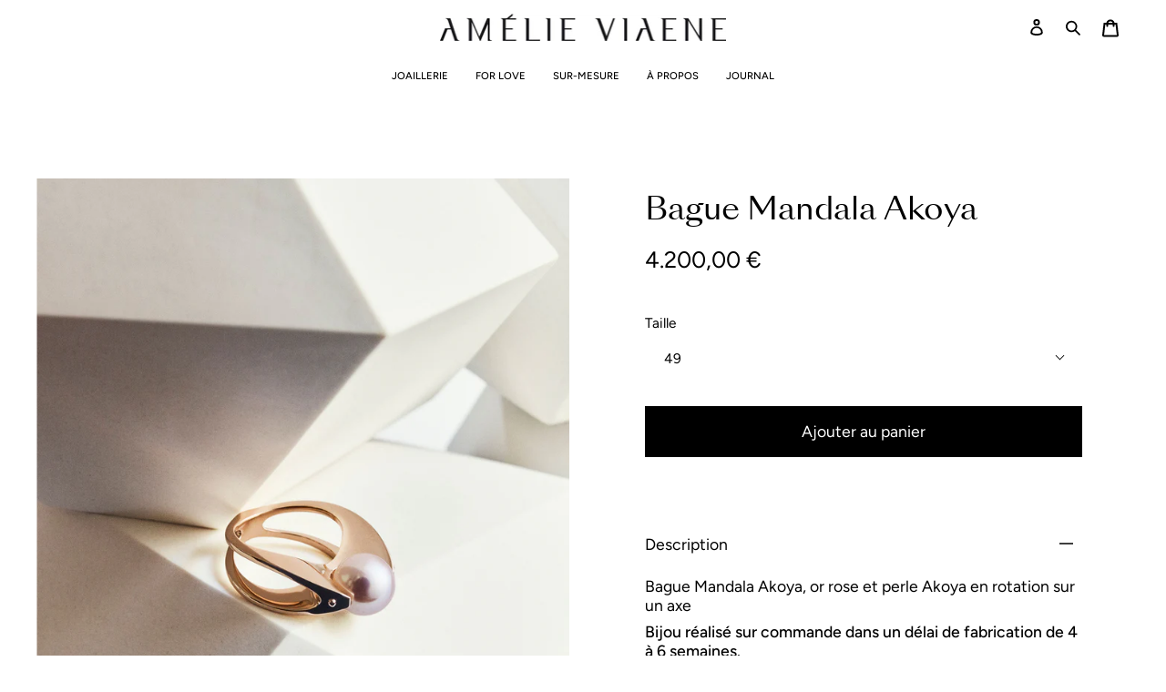

--- FILE ---
content_type: text/html; charset=utf-8
request_url: https://www.amelieviaene.com/collections/ideal/products/mandala-bague-perle-akoya-or-rose
body_size: 29939
content:
<!doctype html>
<html class="no-js no-touch supports-no-cookies" lang="fr">
<head>
  <meta charset="UTF-8">
  <meta name="viewport" content="width=device-width, initial-scale=1.0">
  <meta name="theme-color" content="#000000">
  <link rel="canonical" href="https://www.amelieviaene.com/products/mandala-bague-perle-akoya-or-rose">

  <!-- ======================= Broadcast Theme V2.1.1 ========================= -->

  <link rel="preconnect" href="https://cdn.shopify.com" crossorigin>
  <link rel="preconnect" href="https://fonts.shopify.com" crossorigin>
  <link rel="preconnect" href="https://monorail-edge.shopifysvc.com" crossorigin>

  <link rel="preload" href="//www.amelieviaene.com/cdn/shop/t/23/assets/lazysizes.js?v=111431644619468174291633377490" as="script">
  <link rel="preload" href="//www.amelieviaene.com/cdn/shop/t/23/assets/vendor.js?v=28063473639635829801633377499" as="script">
  <link rel="preload" href="//www.amelieviaene.com/cdn/shop/t/23/assets/theme.js?v=79670587972000272571633377498" as="script">
  <link rel="preload" href="//www.amelieviaene.com/cdn/shop/t/23/assets/theme.css?v=22774582545853672491633377496" as="style"> 

  

  <!-- Title and description ================================================ -->
  
  <title>
    
    Bague Mandala Or rose Perle Akoya - Amélie Viaene
    
    
    
      &ndash; amelieviaene
    
  </title>

  
    <meta name="description" content="Découvrez la bague Mandala en or rose et perle Akoya en rotation sur un axe. Modèle disponible sur commande en or blanc, jaune et rose.">
  

  <!-- /snippets/social-meta.liquid --><meta property="og:site_name" content="amelieviaene">
<meta property="og:url" content="https://www.amelieviaene.com/products/mandala-bague-perle-akoya-or-rose">
<meta property="og:title" content="Bague Mandala Akoya">
<meta property="og:type" content="product">
<meta property="og:description" content="Découvrez la bague Mandala en or rose et perle Akoya en rotation sur un axe. Modèle disponible sur commande en or blanc, jaune et rose."><meta property="og:price:amount" content="4.200,00">
  <meta property="og:price:currency" content="EUR">
      <meta property="og:image" content="http://www.amelieviaene.com/cdn/shop/products/01-amelie-viaene-bague-mandala-akoya-or-rose-perle.jpg?v=1643634660">
      <meta property="og:image:secure_url" content="https://www.amelieviaene.com/cdn/shop/products/01-amelie-viaene-bague-mandala-akoya-or-rose-perle.jpg?v=1643634660">
      <meta property="og:image:height" content="1805">
      <meta property="og:image:width" content="1500">
      <meta property="og:image" content="http://www.amelieviaene.com/cdn/shop/products/amelie-viaene-bague-mandala-akoya-or-rose_76264320-c0a7-46d5-825a-1733f645d657.jpg?v=1643634660">
      <meta property="og:image:secure_url" content="https://www.amelieviaene.com/cdn/shop/products/amelie-viaene-bague-mandala-akoya-or-rose_76264320-c0a7-46d5-825a-1733f645d657.jpg?v=1643634660">
      <meta property="og:image:height" content="2500">
      <meta property="og:image:width" content="2500">


<meta name="twitter:site" content="@">
<meta name="twitter:card" content="summary_large_image">
<meta name="twitter:title" content="Bague Mandala Akoya">
<meta name="twitter:description" content="Découvrez la bague Mandala en or rose et perle Akoya en rotation sur un axe. Modèle disponible sur commande en or blanc, jaune et rose.">


  <!-- CSS ================================================================== -->

  <link href="//www.amelieviaene.com/cdn/shop/t/23/assets/font-settings.css?v=163359062475479995391759332537" rel="stylesheet" type="text/css" media="all" />

  
<style data-shopify>

:root {


---color-video-bg: #f2f2f2;


---color-bg: #ffffff;
---color-bg-secondary: #ffffff;
---color-bg-rgb: 255, 255, 255;

---color-text-dark: #000000;
---color-text: #000000;
---color-text-light: #4d4d4d;


/* === Opacity shades of grey ===*/
---color-a5:  rgba(0, 0, 0, 0.05);
---color-a10: rgba(0, 0, 0, 0.1);
---color-a15: rgba(0, 0, 0, 0.15);
---color-a20: rgba(0, 0, 0, 0.2);
---color-a25: rgba(0, 0, 0, 0.25);
---color-a30: rgba(0, 0, 0, 0.3);
---color-a35: rgba(0, 0, 0, 0.35);
---color-a40: rgba(0, 0, 0, 0.4);
---color-a45: rgba(0, 0, 0, 0.45);
---color-a50: rgba(0, 0, 0, 0.5);
---color-a55: rgba(0, 0, 0, 0.55);
---color-a60: rgba(0, 0, 0, 0.6);
---color-a65: rgba(0, 0, 0, 0.65);
---color-a70: rgba(0, 0, 0, 0.7);
---color-a75: rgba(0, 0, 0, 0.75);
---color-a80: rgba(0, 0, 0, 0.8);
---color-a85: rgba(0, 0, 0, 0.85);
---color-a90: rgba(0, 0, 0, 0.9);
---color-a95: rgba(0, 0, 0, 0.95);

---color-border: rgb(255, 255, 255);
---color-border-light: #ffffff;
---color-border-hairline: #f7f7f7;
---color-border-dark: #cccccc;/* === Bright color ===*/
---color-primary: #000000;
---color-primary-hover: #000000;
---color-primary-fade: rgba(0, 0, 0, 0.05);
---color-primary-fade-hover: rgba(0, 0, 0, 0.1);---color-primary-opposite: #ffffff;


/* === Secondary Color ===*/
---color-secondary: #000000;
---color-secondary-hover: #000000;
---color-secondary-fade: rgba(0, 0, 0, 0.05);
---color-secondary-fade-hover: rgba(0, 0, 0, 0.1);---color-secondary-opposite: #ffffff;


/* === link Color ===*/
---color-link: #000000;
---color-link-hover: #000000;
---color-link-fade: rgba(0, 0, 0, 0.05);
---color-link-fade-hover: rgba(0, 0, 0, 0.1);---color-link-opposite: #ffffff;


/* === Product grid sale tags ===*/
---color-sale-bg: #aaaaaa;
---color-sale-text: #ffffff;---color-sale-text-secondary: #aaaaaa;

/* === Product grid badges ===*/
---color-badge-bg: #444444;
---color-badge-text: #ffffff;

/* === Helper colors for form error states ===*/
---color-error: var(---color-primary);
---color-error-bg: var(---color-primary-fade);



  ---radius: 0px;
  ---radius-sm: 0px;


---color-announcement-bg: ;
---color-announcement-text: ;
---color-announcement-border: ;

---color-header-bg: #ffffff;
---color-header-link: #000000;
---color-header-link-hover: #000000;

---color-menu-bg: #ffffff;
---color-menu-border: #ffffff;
---color-menu-link: #000000;
---color-menu-link-hover: #000000;
---color-submenu-bg: #ffffff;
---color-submenu-link: #000000;
---color-submenu-link-hover: #000000;
---color-menu-transparent: #ffffff;

---color-footer-bg: #ffffff;
---color-footer-text: #000000;
---color-footer-link: #000000;
---color-footer-link-hover: #000000;
---color-footer-border: #ffffff;

/* === Custom Cursor ===*/

--icon-zoom-in: url( "//www.amelieviaene.com/cdn/shop/t/23/assets/icon-zoom-in.svg?v=126996651526054293301633377488" );
--icon-zoom-out: url( "//www.amelieviaene.com/cdn/shop/t/23/assets/icon-zoom-out.svg?v=128675709041987423641633377489" );

/* === Typography ===*/
---product-grid-aspect-ratio: 100%;
---product-grid-size-piece: 10;


---font-weight-body: 400;
---font-weight-body-bold: 500;

---font-stack-body: Figtree, sans-serif;
---font-style-body: normal;
---font-adjust-body: 1.1;

---font-weight-heading: 400;
---font-weight-heading-bold: 500;

---font-stack-heading: Figtree, sans-serif;
---font-style-heading: normal;
---font-adjust-heading: 1.2;

---font-stack-nav: Figtree, sans-serif;
---font-style-nav: normal;
---font-adjust-nav: 0.8;

---font-weight-nav: 400;
---font-weight-nav-bold: 500;

---font-size-base: 1.1rem;
---font-size-base-percent: 1.1;

---ico-select: url("//www.amelieviaene.com/cdn/shop/t/23/assets/ico-select.svg?v=115630813262522069291633377487");


/* === Parallax ===*/
---parallax-strength-min: 120.0%;
---parallax-strength-max: 130.0%;


  

---color-text-dark: #000000;
---color-text:#000000;
---color-text-light: #000000;



  


}

</style>


  <link href="//www.amelieviaene.com/cdn/shop/t/23/assets/theme.css?v=22774582545853672491633377496" rel="stylesheet" type="text/css" media="all" />

  <script>
    if (window.navigator.userAgent.indexOf('MSIE ') > 0 || window.navigator.userAgent.indexOf('Trident/') > 0) {
      document.documentElement.className = document.documentElement.className + ' ie';

      var scripts = document.getElementsByTagName('script')[0];
      var polyfill = document.createElement("script");
      polyfill.defer = true;
      polyfill.src = "//www.amelieviaene.com/cdn/shop/t/23/assets/ie11.js?v=144489047535103983231633377489";

      scripts.parentNode.insertBefore(polyfill, scripts);
    } else {
      document.documentElement.className = document.documentElement.className.replace('no-js', 'js');
    }

    window.lazySizesConfig = window.lazySizesConfig || {};
    window.lazySizesConfig.preloadAfterLoad = true;

    
    

    

    

    window.theme = {
      routes: {
        root: '/',
        cart: '/cart',
        cart_add_url: '/cart/add',
        product_recommendations_url: '/recommendations/products',
        search_url: '/search'
      },
      assets: {
        photoswipe: '//www.amelieviaene.com/cdn/shop/t/23/assets/photoswipe.js?v=12261563163868600691633377491',
        smoothscroll: '//www.amelieviaene.com/cdn/shop/t/23/assets/smoothscroll.js?v=37906625415260927261633377495',
        swatches: '//www.amelieviaene.com/cdn/shop/t/23/assets/swatches.json?v=153762849283573572451633377496',
        base: "//www.amelieviaene.com/cdn/shop/t/23/assets/",
        no_image: "//www.amelieviaene.com/cdn/shopifycloud/storefront/assets/no-image-2048-a2addb12_1024x.gif",
      },
      strings: {
        addToCart: "Ajouter au panier",
        soldOut: "Vendu",
        from: "À partir de",
        preOrder: "Pré-commander",
        unavailable: "Non disponible",
        unitPrice: "Prix ​​unitaire",
        unitPriceSeparator: "par",
        resultsFor: "résultats pour",
        noResultsFor: "Aucun résultat pour",
        shippingCalcSubmitButton: "Calculez les frais de livraison",
        shippingCalcSubmitButtonDisabled: "Calcul...",
        selectValue: "Sélectionnez la valeur",
        oneColor: "couleur",
        otherColor: "couleurs",
        upsellAddToCart: "Ajouter"
      },
      customerLoggedIn: false,
      moneyWithCurrencyFormat: "EUR {{amount_with_comma_separator}} €",
      moneyFormat: "{{amount_with_comma_separator}} €",
      cartDrawerEnabled:true,
      enableQuickAdd: false,
      swatchLabels: ["Couleur"],
      showFirstSwatch: false,
      transparentHeader: false,
      info: {
        name: 'broadcast'
      },
      version: '2.1.1'
    };
  </script>

  
    <script src="//www.amelieviaene.com/cdn/shopifycloud/storefront/assets/themes_support/shopify_common-5f594365.js" defer="defer"></script>
  

  <!-- Theme Javascript ============================================================== -->
  <script src="//www.amelieviaene.com/cdn/shop/t/23/assets/lazysizes.js?v=111431644619468174291633377490" async="async"></script>
  <script src="//www.amelieviaene.com/cdn/shop/t/23/assets/vendor.js?v=28063473639635829801633377499" defer="defer"></script>
  <script src="//www.amelieviaene.com/cdn/shop/t/23/assets/theme.js?v=79670587972000272571633377498" defer="defer"></script>

  <!-- Shopify app scripts =========================================================== -->

  <script>window.performance && window.performance.mark && window.performance.mark('shopify.content_for_header.start');</script><meta name="facebook-domain-verification" content="2ta831relx7qr0mzhgk0zfn3cjt33t">
<meta name="google-site-verification" content="pZFlxT7YaV7diPCtyXUqYIZIx8eqslvGel-dMGmEyCk">
<meta id="shopify-digital-wallet" name="shopify-digital-wallet" content="/58413908142/digital_wallets/dialog">
<link rel="alternate" hreflang="x-default" href="https://www.amelieviaene.com/products/mandala-bague-perle-akoya-or-rose">
<link rel="alternate" hreflang="fr" href="https://www.amelieviaene.com/products/mandala-bague-perle-akoya-or-rose">
<link rel="alternate" hreflang="en" href="https://www.amelieviaene.com/en/products/mandala-bague-perle-akoya-or-rose">
<link rel="alternate" type="application/json+oembed" href="https://www.amelieviaene.com/products/mandala-bague-perle-akoya-or-rose.oembed">
<script async="async" src="/checkouts/internal/preloads.js?locale=fr-FR"></script>
<script id="shopify-features" type="application/json">{"accessToken":"dda5d1cceae6e03b1c3d90ebca999ac7","betas":["rich-media-storefront-analytics"],"domain":"www.amelieviaene.com","predictiveSearch":true,"shopId":58413908142,"locale":"fr"}</script>
<script>var Shopify = Shopify || {};
Shopify.shop = "amelieviaene.myshopify.com";
Shopify.locale = "fr";
Shopify.currency = {"active":"EUR","rate":"1.0"};
Shopify.country = "FR";
Shopify.theme = {"name":"Broadcast - version finale","id":127152980142,"schema_name":"Broadcast","schema_version":"2.1.1","theme_store_id":868,"role":"main"};
Shopify.theme.handle = "null";
Shopify.theme.style = {"id":null,"handle":null};
Shopify.cdnHost = "www.amelieviaene.com/cdn";
Shopify.routes = Shopify.routes || {};
Shopify.routes.root = "/";</script>
<script type="module">!function(o){(o.Shopify=o.Shopify||{}).modules=!0}(window);</script>
<script>!function(o){function n(){var o=[];function n(){o.push(Array.prototype.slice.apply(arguments))}return n.q=o,n}var t=o.Shopify=o.Shopify||{};t.loadFeatures=n(),t.autoloadFeatures=n()}(window);</script>
<script id="shop-js-analytics" type="application/json">{"pageType":"product"}</script>
<script defer="defer" async type="module" src="//www.amelieviaene.com/cdn/shopifycloud/shop-js/modules/v2/client.init-shop-cart-sync_Lpn8ZOi5.fr.esm.js"></script>
<script defer="defer" async type="module" src="//www.amelieviaene.com/cdn/shopifycloud/shop-js/modules/v2/chunk.common_X4Hu3kma.esm.js"></script>
<script defer="defer" async type="module" src="//www.amelieviaene.com/cdn/shopifycloud/shop-js/modules/v2/chunk.modal_BV0V5IrV.esm.js"></script>
<script type="module">
  await import("//www.amelieviaene.com/cdn/shopifycloud/shop-js/modules/v2/client.init-shop-cart-sync_Lpn8ZOi5.fr.esm.js");
await import("//www.amelieviaene.com/cdn/shopifycloud/shop-js/modules/v2/chunk.common_X4Hu3kma.esm.js");
await import("//www.amelieviaene.com/cdn/shopifycloud/shop-js/modules/v2/chunk.modal_BV0V5IrV.esm.js");

  window.Shopify.SignInWithShop?.initShopCartSync?.({"fedCMEnabled":true,"windoidEnabled":true});

</script>
<script>(function() {
  var isLoaded = false;
  function asyncLoad() {
    if (isLoaded) return;
    isLoaded = true;
    var urls = ["https:\/\/a.mailmunch.co\/widgets\/site-952716-8bf1224c3f5a2791e88d3c9b4f9730ddde5eea23.js?shop=amelieviaene.myshopify.com","https:\/\/instafeed.nfcube.com\/cdn\/676e1933fe417e45f1ef6ec65136fa4a.js?shop=amelieviaene.myshopify.com","https:\/\/gdprcdn.b-cdn.net\/js\/gdpr_cookie_consent.min.js?shop=amelieviaene.myshopify.com"];
    for (var i = 0; i < urls.length; i++) {
      var s = document.createElement('script');
      s.type = 'text/javascript';
      s.async = true;
      s.src = urls[i];
      var x = document.getElementsByTagName('script')[0];
      x.parentNode.insertBefore(s, x);
    }
  };
  if(window.attachEvent) {
    window.attachEvent('onload', asyncLoad);
  } else {
    window.addEventListener('load', asyncLoad, false);
  }
})();</script>
<script id="__st">var __st={"a":58413908142,"offset":3600,"reqid":"be75f136-dec4-4a65-8bd9-7be3227dd99d-1769899023","pageurl":"www.amelieviaene.com\/collections\/ideal\/products\/mandala-bague-perle-akoya-or-rose","u":"ea7e0193c80a","p":"product","rtyp":"product","rid":7233342668974};</script>
<script>window.ShopifyPaypalV4VisibilityTracking = true;</script>
<script id="captcha-bootstrap">!function(){'use strict';const t='contact',e='account',n='new_comment',o=[[t,t],['blogs',n],['comments',n],[t,'customer']],c=[[e,'customer_login'],[e,'guest_login'],[e,'recover_customer_password'],[e,'create_customer']],r=t=>t.map((([t,e])=>`form[action*='/${t}']:not([data-nocaptcha='true']) input[name='form_type'][value='${e}']`)).join(','),a=t=>()=>t?[...document.querySelectorAll(t)].map((t=>t.form)):[];function s(){const t=[...o],e=r(t);return a(e)}const i='password',u='form_key',d=['recaptcha-v3-token','g-recaptcha-response','h-captcha-response',i],f=()=>{try{return window.sessionStorage}catch{return}},m='__shopify_v',_=t=>t.elements[u];function p(t,e,n=!1){try{const o=window.sessionStorage,c=JSON.parse(o.getItem(e)),{data:r}=function(t){const{data:e,action:n}=t;return t[m]||n?{data:e,action:n}:{data:t,action:n}}(c);for(const[e,n]of Object.entries(r))t.elements[e]&&(t.elements[e].value=n);n&&o.removeItem(e)}catch(o){console.error('form repopulation failed',{error:o})}}const l='form_type',E='cptcha';function T(t){t.dataset[E]=!0}const w=window,h=w.document,L='Shopify',v='ce_forms',y='captcha';let A=!1;((t,e)=>{const n=(g='f06e6c50-85a8-45c8-87d0-21a2b65856fe',I='https://cdn.shopify.com/shopifycloud/storefront-forms-hcaptcha/ce_storefront_forms_captcha_hcaptcha.v1.5.2.iife.js',D={infoText:'Protégé par hCaptcha',privacyText:'Confidentialité',termsText:'Conditions'},(t,e,n)=>{const o=w[L][v],c=o.bindForm;if(c)return c(t,g,e,D).then(n);var r;o.q.push([[t,g,e,D],n]),r=I,A||(h.body.append(Object.assign(h.createElement('script'),{id:'captcha-provider',async:!0,src:r})),A=!0)});var g,I,D;w[L]=w[L]||{},w[L][v]=w[L][v]||{},w[L][v].q=[],w[L][y]=w[L][y]||{},w[L][y].protect=function(t,e){n(t,void 0,e),T(t)},Object.freeze(w[L][y]),function(t,e,n,w,h,L){const[v,y,A,g]=function(t,e,n){const i=e?o:[],u=t?c:[],d=[...i,...u],f=r(d),m=r(i),_=r(d.filter((([t,e])=>n.includes(e))));return[a(f),a(m),a(_),s()]}(w,h,L),I=t=>{const e=t.target;return e instanceof HTMLFormElement?e:e&&e.form},D=t=>v().includes(t);t.addEventListener('submit',(t=>{const e=I(t);if(!e)return;const n=D(e)&&!e.dataset.hcaptchaBound&&!e.dataset.recaptchaBound,o=_(e),c=g().includes(e)&&(!o||!o.value);(n||c)&&t.preventDefault(),c&&!n&&(function(t){try{if(!f())return;!function(t){const e=f();if(!e)return;const n=_(t);if(!n)return;const o=n.value;o&&e.removeItem(o)}(t);const e=Array.from(Array(32),(()=>Math.random().toString(36)[2])).join('');!function(t,e){_(t)||t.append(Object.assign(document.createElement('input'),{type:'hidden',name:u})),t.elements[u].value=e}(t,e),function(t,e){const n=f();if(!n)return;const o=[...t.querySelectorAll(`input[type='${i}']`)].map((({name:t})=>t)),c=[...d,...o],r={};for(const[a,s]of new FormData(t).entries())c.includes(a)||(r[a]=s);n.setItem(e,JSON.stringify({[m]:1,action:t.action,data:r}))}(t,e)}catch(e){console.error('failed to persist form',e)}}(e),e.submit())}));const S=(t,e)=>{t&&!t.dataset[E]&&(n(t,e.some((e=>e===t))),T(t))};for(const o of['focusin','change'])t.addEventListener(o,(t=>{const e=I(t);D(e)&&S(e,y())}));const B=e.get('form_key'),M=e.get(l),P=B&&M;t.addEventListener('DOMContentLoaded',(()=>{const t=y();if(P)for(const e of t)e.elements[l].value===M&&p(e,B);[...new Set([...A(),...v().filter((t=>'true'===t.dataset.shopifyCaptcha))])].forEach((e=>S(e,t)))}))}(h,new URLSearchParams(w.location.search),n,t,e,['guest_login'])})(!0,!0)}();</script>
<script integrity="sha256-4kQ18oKyAcykRKYeNunJcIwy7WH5gtpwJnB7kiuLZ1E=" data-source-attribution="shopify.loadfeatures" defer="defer" src="//www.amelieviaene.com/cdn/shopifycloud/storefront/assets/storefront/load_feature-a0a9edcb.js" crossorigin="anonymous"></script>
<script data-source-attribution="shopify.dynamic_checkout.dynamic.init">var Shopify=Shopify||{};Shopify.PaymentButton=Shopify.PaymentButton||{isStorefrontPortableWallets:!0,init:function(){window.Shopify.PaymentButton.init=function(){};var t=document.createElement("script");t.src="https://www.amelieviaene.com/cdn/shopifycloud/portable-wallets/latest/portable-wallets.fr.js",t.type="module",document.head.appendChild(t)}};
</script>
<script data-source-attribution="shopify.dynamic_checkout.buyer_consent">
  function portableWalletsHideBuyerConsent(e){var t=document.getElementById("shopify-buyer-consent"),n=document.getElementById("shopify-subscription-policy-button");t&&n&&(t.classList.add("hidden"),t.setAttribute("aria-hidden","true"),n.removeEventListener("click",e))}function portableWalletsShowBuyerConsent(e){var t=document.getElementById("shopify-buyer-consent"),n=document.getElementById("shopify-subscription-policy-button");t&&n&&(t.classList.remove("hidden"),t.removeAttribute("aria-hidden"),n.addEventListener("click",e))}window.Shopify?.PaymentButton&&(window.Shopify.PaymentButton.hideBuyerConsent=portableWalletsHideBuyerConsent,window.Shopify.PaymentButton.showBuyerConsent=portableWalletsShowBuyerConsent);
</script>
<script data-source-attribution="shopify.dynamic_checkout.cart.bootstrap">document.addEventListener("DOMContentLoaded",(function(){function t(){return document.querySelector("shopify-accelerated-checkout-cart, shopify-accelerated-checkout")}if(t())Shopify.PaymentButton.init();else{new MutationObserver((function(e,n){t()&&(Shopify.PaymentButton.init(),n.disconnect())})).observe(document.body,{childList:!0,subtree:!0})}}));
</script>
<link id="shopify-accelerated-checkout-styles" rel="stylesheet" media="screen" href="https://www.amelieviaene.com/cdn/shopifycloud/portable-wallets/latest/accelerated-checkout-backwards-compat.css" crossorigin="anonymous">
<style id="shopify-accelerated-checkout-cart">
        #shopify-buyer-consent {
  margin-top: 1em;
  display: inline-block;
  width: 100%;
}

#shopify-buyer-consent.hidden {
  display: none;
}

#shopify-subscription-policy-button {
  background: none;
  border: none;
  padding: 0;
  text-decoration: underline;
  font-size: inherit;
  cursor: pointer;
}

#shopify-subscription-policy-button::before {
  box-shadow: none;
}

      </style>

<script>window.performance && window.performance.mark && window.performance.mark('shopify.content_for_header.end');</script>

<script>let transcy_apiURI = "https://api.transcy.io/api";let transcy_productId = "7233342668974";let transcy_currenciesPaymentPublish = [];let transcy_curencyDefault = "EUR";transcy_currenciesPaymentPublish.push("EUR");let transcy_shopifyLocales = [{"shop_locale":{"locale":"fr","enabled":true,"primary":true,"published":true}},{"shop_locale":{"locale":"en","enabled":true,"primary":false,"published":true}}];</script> 
 <link rel="stylesheet" href="https://tc.cdnhub.co/store/assets/css/v2/main.css?v=3.8_1633977836">  
  
  <script src="https://tc.cdnhub.co/store/assets/js/v2/main.js?v=3.8_1633977836" defer></script>
 

        </script>

<!-- Font icon for header icons -->
<link href="https://wishlisthero-assets.revampco.com/safe-icons/css/wishlisthero-icons.css" rel="stylesheet"/>
<!-- Style for floating buttons and others -->
<style type="text/css">
    .wishlisthero-floating {
        position: absolute;
          right:5px;
        top: 5px;
        z-index: 23;
        border-radius: 100%;
    }

    .wishlisthero-floating:hover {
        background-color: rgba(0, 0, 0, 0.05);
    }

    .wishlisthero-floating button {
        font-size: 20px !important;
        width: 40px !important;
        padding: 0.125em 0 0 !important;
    }
.MuiTypography-body2 ,.MuiTypography-body1 ,.MuiTypography-caption ,.MuiTypography-button ,.MuiTypography-h1 ,.MuiTypography-h2 ,.MuiTypography-h3 ,.MuiTypography-h4 ,.MuiTypography-h5 ,.MuiTypography-h6 ,.MuiTypography-subtitle1 ,.MuiTypography-subtitle2 ,.MuiTypography-overline , MuiButton-root,  .MuiCardHeader-title a{
     font-family: inherit !important; /*Roboto, Helvetica, Arial, sans-serif;*/
}
.MuiTypography-h1 , .MuiTypography-h2 , .MuiTypography-h3 , .MuiTypography-h4 , .MuiTypography-h5 , .MuiTypography-h6 ,  .MuiCardHeader-title a{
     font-family: ,  !important;
     font-family: ,  !important;
     font-family: ,  !important;
     font-family: ,  !important;
}

    /****************************************************************************************/
    /* For some theme shared view need some spacing */
    /*
    #wishlist-hero-shared-list-view {
  margin-top: 15px;
  margin-bottom: 15px;
}
#wishlist-hero-shared-list-view h1 {
  padding-left: 5px;
}

#wishlisthero-product-page-button-container {
  padding-top: 15px;
}
*/
    /****************************************************************************************/
    /* #wishlisthero-product-page-button-container button {
  padding-left: 1px !important;
} */
    /****************************************************************************************/
    /* Customize the indicator when wishlist has items AND the normal indicator not working */
/*     span.wishlist-hero-items-count {

  top: 0px;
  right: -6px;



}

@media screen and (max-width: 749px){
.wishlisthero-product-page-button-container{
width:100%
}
.wishlisthero-product-page-button-container button{
 margin-left:auto !important; margin-right: auto !important;
}
}
@media screen and (max-width: 749px) {
span.wishlist-hero-items-count {
top: 10px;
right: 3px;
}
}*/
</style>
<script>window.wishlisthero_cartDotClasses=['site-header__cart-count', 'is-visible'];</script>
 <script type='text/javascript'>try{
   window.WishListHero_setting = {"ButtonColor":"rgba(0, 0, 0, 1)","IconColor":"rgba(255, 255, 255, 1)","IconType":"Heart","ButtonTextBeforeAdding":"Ajouter à ma wishlist","ButtonTextAfterAdding":"Ajouté à ma wishlist","AnimationAfterAddition":"Blink","ButtonTextAddToCart":"Ajouter au panier","ButtonTextOutOfStock":"En rupture de stock","ButtonTextAddAllToCart":"Tout ajouter au panier","ButtonTextRemoveAllToCart":"Tout supprimer de ma wishlist","AddedProductNotificationText":"Produit ajouter avec succès à votre wishlist","AddedProductToCartNotificationText":"Produit ajouter à votre panier","ViewCartLinkText":"Voir le panier","SharePopup_TitleText":"Partager ma wishlist","SharePopup_shareBtnText":"Partagez","SharePopup_shareHederText":"Partagez sur vos réseaux sociaux","SharePopup_shareCopyText":"Ou copier le lier pour partager votre wishlist","SharePopup_shareCancelBtnText":"Annuler","SharePopup_shareCopyBtnText":"Copier","SendEMailPopup_BtnText":"Envoyer un email","SendEMailPopup_FromText":"Nom","SendEMailPopup_ToText":"Email","SendEMailPopup_BodyText":"Texte","SendEMailPopup_SendBtnText":"Envoyer","SendEMailPopup_TitleText":"Envoyer ma wishlist par email","AddProductMessageText":"Êtes-vous sûre de vouloir tout ajouter à votre panier ? ","RemoveProductMessageText":"Êtes-vous sûre de vouloir supprimer ce produit de votre wishlist ? ","RemoveAllProductMessageText":"Êtes-vous sûre de vouloir tout supprimer de votre wishlist ? ","RemovedProductNotificationText":"Produit retiré de votre wishlist","AddAllOutOfStockProductNotificationText":"Il semblerait qu'il y ait un problème, merci de bien vouloir réessayer","RemovePopupOkText":"ok","RemovePopup_HeaderText":"Êtes-vous sûre ? ","ViewWishlistText":"Voir wishlist","EmptyWishlistText":"Connectez-vous à votre compte pour voir votre wishlist","BuyNowButtonText":"Acheter","BuyNowButtonColor":"rgb(144, 86, 162)","BuyNowTextButtonColor":"rgb(255, 255, 255)","Wishlist_Title":"Ma Wishlist","WishlistHeaderTitleAlignment":"Left","WishlistProductImageSize":"Normal","PriceColor":"rgba(0, 0, 0, 1)","HeaderFontSize":"30","PriceFontSize":"18","ProductNameFontSize":"16","LaunchPointType":"header_menu","DisplayWishlistAs":"seprate_page","DisplayButtonAs":"text_with_icon","PopupSize":"md","HideAddToCartButton":false,"NoRedirectAfterAddToCart":false,"DisableGuestCustomer":false,"LoginPopupContent":"Connectez-vous pour accéder à votre wishlist ","LoginPopupLoginBtnText":"Connectez-vous","LoginPopupContentFontSize":"20","NotificationPopupPosition":"right","WishlistButtonTextColor":"rgba(255, 255, 255, 1)","EnableRemoveFromWishlistAfterAddButtonText":"Supprimer de ma wishlist","_id":"615b24485c0c2742513f86d0","EnableCollection":false,"EnableShare":true,"RemovePowerBy":false,"EnableFBPixel":false,"DisapleApp":false,"FloatPointPossition":"bottom_right","HeartStateToggle":true,"HeaderMenuItemsIndicator":true,"EnableRemoveFromWishlistAfterAdd":true,"Shop":"amelieviaene.myshopify.com","shop":"amelieviaene.myshopify.com","Status":"Active","Plan":"FREE"};  
  }catch(e){ console.error('Error loading config',e); } </script><link href="https://monorail-edge.shopifysvc.com" rel="dns-prefetch">
<script>(function(){if ("sendBeacon" in navigator && "performance" in window) {try {var session_token_from_headers = performance.getEntriesByType('navigation')[0].serverTiming.find(x => x.name == '_s').description;} catch {var session_token_from_headers = undefined;}var session_cookie_matches = document.cookie.match(/_shopify_s=([^;]*)/);var session_token_from_cookie = session_cookie_matches && session_cookie_matches.length === 2 ? session_cookie_matches[1] : "";var session_token = session_token_from_headers || session_token_from_cookie || "";function handle_abandonment_event(e) {var entries = performance.getEntries().filter(function(entry) {return /monorail-edge.shopifysvc.com/.test(entry.name);});if (!window.abandonment_tracked && entries.length === 0) {window.abandonment_tracked = true;var currentMs = Date.now();var navigation_start = performance.timing.navigationStart;var payload = {shop_id: 58413908142,url: window.location.href,navigation_start,duration: currentMs - navigation_start,session_token,page_type: "product"};window.navigator.sendBeacon("https://monorail-edge.shopifysvc.com/v1/produce", JSON.stringify({schema_id: "online_store_buyer_site_abandonment/1.1",payload: payload,metadata: {event_created_at_ms: currentMs,event_sent_at_ms: currentMs}}));}}window.addEventListener('pagehide', handle_abandonment_event);}}());</script>
<script id="web-pixels-manager-setup">(function e(e,d,r,n,o){if(void 0===o&&(o={}),!Boolean(null===(a=null===(i=window.Shopify)||void 0===i?void 0:i.analytics)||void 0===a?void 0:a.replayQueue)){var i,a;window.Shopify=window.Shopify||{};var t=window.Shopify;t.analytics=t.analytics||{};var s=t.analytics;s.replayQueue=[],s.publish=function(e,d,r){return s.replayQueue.push([e,d,r]),!0};try{self.performance.mark("wpm:start")}catch(e){}var l=function(){var e={modern:/Edge?\/(1{2}[4-9]|1[2-9]\d|[2-9]\d{2}|\d{4,})\.\d+(\.\d+|)|Firefox\/(1{2}[4-9]|1[2-9]\d|[2-9]\d{2}|\d{4,})\.\d+(\.\d+|)|Chrom(ium|e)\/(9{2}|\d{3,})\.\d+(\.\d+|)|(Maci|X1{2}).+ Version\/(15\.\d+|(1[6-9]|[2-9]\d|\d{3,})\.\d+)([,.]\d+|)( \(\w+\)|)( Mobile\/\w+|) Safari\/|Chrome.+OPR\/(9{2}|\d{3,})\.\d+\.\d+|(CPU[ +]OS|iPhone[ +]OS|CPU[ +]iPhone|CPU IPhone OS|CPU iPad OS)[ +]+(15[._]\d+|(1[6-9]|[2-9]\d|\d{3,})[._]\d+)([._]\d+|)|Android:?[ /-](13[3-9]|1[4-9]\d|[2-9]\d{2}|\d{4,})(\.\d+|)(\.\d+|)|Android.+Firefox\/(13[5-9]|1[4-9]\d|[2-9]\d{2}|\d{4,})\.\d+(\.\d+|)|Android.+Chrom(ium|e)\/(13[3-9]|1[4-9]\d|[2-9]\d{2}|\d{4,})\.\d+(\.\d+|)|SamsungBrowser\/([2-9]\d|\d{3,})\.\d+/,legacy:/Edge?\/(1[6-9]|[2-9]\d|\d{3,})\.\d+(\.\d+|)|Firefox\/(5[4-9]|[6-9]\d|\d{3,})\.\d+(\.\d+|)|Chrom(ium|e)\/(5[1-9]|[6-9]\d|\d{3,})\.\d+(\.\d+|)([\d.]+$|.*Safari\/(?![\d.]+ Edge\/[\d.]+$))|(Maci|X1{2}).+ Version\/(10\.\d+|(1[1-9]|[2-9]\d|\d{3,})\.\d+)([,.]\d+|)( \(\w+\)|)( Mobile\/\w+|) Safari\/|Chrome.+OPR\/(3[89]|[4-9]\d|\d{3,})\.\d+\.\d+|(CPU[ +]OS|iPhone[ +]OS|CPU[ +]iPhone|CPU IPhone OS|CPU iPad OS)[ +]+(10[._]\d+|(1[1-9]|[2-9]\d|\d{3,})[._]\d+)([._]\d+|)|Android:?[ /-](13[3-9]|1[4-9]\d|[2-9]\d{2}|\d{4,})(\.\d+|)(\.\d+|)|Mobile Safari.+OPR\/([89]\d|\d{3,})\.\d+\.\d+|Android.+Firefox\/(13[5-9]|1[4-9]\d|[2-9]\d{2}|\d{4,})\.\d+(\.\d+|)|Android.+Chrom(ium|e)\/(13[3-9]|1[4-9]\d|[2-9]\d{2}|\d{4,})\.\d+(\.\d+|)|Android.+(UC? ?Browser|UCWEB|U3)[ /]?(15\.([5-9]|\d{2,})|(1[6-9]|[2-9]\d|\d{3,})\.\d+)\.\d+|SamsungBrowser\/(5\.\d+|([6-9]|\d{2,})\.\d+)|Android.+MQ{2}Browser\/(14(\.(9|\d{2,})|)|(1[5-9]|[2-9]\d|\d{3,})(\.\d+|))(\.\d+|)|K[Aa][Ii]OS\/(3\.\d+|([4-9]|\d{2,})\.\d+)(\.\d+|)/},d=e.modern,r=e.legacy,n=navigator.userAgent;return n.match(d)?"modern":n.match(r)?"legacy":"unknown"}(),u="modern"===l?"modern":"legacy",c=(null!=n?n:{modern:"",legacy:""})[u],f=function(e){return[e.baseUrl,"/wpm","/b",e.hashVersion,"modern"===e.buildTarget?"m":"l",".js"].join("")}({baseUrl:d,hashVersion:r,buildTarget:u}),m=function(e){var d=e.version,r=e.bundleTarget,n=e.surface,o=e.pageUrl,i=e.monorailEndpoint;return{emit:function(e){var a=e.status,t=e.errorMsg,s=(new Date).getTime(),l=JSON.stringify({metadata:{event_sent_at_ms:s},events:[{schema_id:"web_pixels_manager_load/3.1",payload:{version:d,bundle_target:r,page_url:o,status:a,surface:n,error_msg:t},metadata:{event_created_at_ms:s}}]});if(!i)return console&&console.warn&&console.warn("[Web Pixels Manager] No Monorail endpoint provided, skipping logging."),!1;try{return self.navigator.sendBeacon.bind(self.navigator)(i,l)}catch(e){}var u=new XMLHttpRequest;try{return u.open("POST",i,!0),u.setRequestHeader("Content-Type","text/plain"),u.send(l),!0}catch(e){return console&&console.warn&&console.warn("[Web Pixels Manager] Got an unhandled error while logging to Monorail."),!1}}}}({version:r,bundleTarget:l,surface:e.surface,pageUrl:self.location.href,monorailEndpoint:e.monorailEndpoint});try{o.browserTarget=l,function(e){var d=e.src,r=e.async,n=void 0===r||r,o=e.onload,i=e.onerror,a=e.sri,t=e.scriptDataAttributes,s=void 0===t?{}:t,l=document.createElement("script"),u=document.querySelector("head"),c=document.querySelector("body");if(l.async=n,l.src=d,a&&(l.integrity=a,l.crossOrigin="anonymous"),s)for(var f in s)if(Object.prototype.hasOwnProperty.call(s,f))try{l.dataset[f]=s[f]}catch(e){}if(o&&l.addEventListener("load",o),i&&l.addEventListener("error",i),u)u.appendChild(l);else{if(!c)throw new Error("Did not find a head or body element to append the script");c.appendChild(l)}}({src:f,async:!0,onload:function(){if(!function(){var e,d;return Boolean(null===(d=null===(e=window.Shopify)||void 0===e?void 0:e.analytics)||void 0===d?void 0:d.initialized)}()){var d=window.webPixelsManager.init(e)||void 0;if(d){var r=window.Shopify.analytics;r.replayQueue.forEach((function(e){var r=e[0],n=e[1],o=e[2];d.publishCustomEvent(r,n,o)})),r.replayQueue=[],r.publish=d.publishCustomEvent,r.visitor=d.visitor,r.initialized=!0}}},onerror:function(){return m.emit({status:"failed",errorMsg:"".concat(f," has failed to load")})},sri:function(e){var d=/^sha384-[A-Za-z0-9+/=]+$/;return"string"==typeof e&&d.test(e)}(c)?c:"",scriptDataAttributes:o}),m.emit({status:"loading"})}catch(e){m.emit({status:"failed",errorMsg:(null==e?void 0:e.message)||"Unknown error"})}}})({shopId: 58413908142,storefrontBaseUrl: "https://www.amelieviaene.com",extensionsBaseUrl: "https://extensions.shopifycdn.com/cdn/shopifycloud/web-pixels-manager",monorailEndpoint: "https://monorail-edge.shopifysvc.com/unstable/produce_batch",surface: "storefront-renderer",enabledBetaFlags: ["2dca8a86"],webPixelsConfigList: [{"id":"1128595793","configuration":"{\"config\":\"{\\\"pixel_id\\\":\\\"G-66VJL0H0F6\\\",\\\"target_country\\\":\\\"FR\\\",\\\"gtag_events\\\":[{\\\"type\\\":\\\"begin_checkout\\\",\\\"action_label\\\":\\\"G-66VJL0H0F6\\\"},{\\\"type\\\":\\\"search\\\",\\\"action_label\\\":\\\"G-66VJL0H0F6\\\"},{\\\"type\\\":\\\"view_item\\\",\\\"action_label\\\":[\\\"G-66VJL0H0F6\\\",\\\"MC-XKV655XJ2L\\\"]},{\\\"type\\\":\\\"purchase\\\",\\\"action_label\\\":[\\\"G-66VJL0H0F6\\\",\\\"MC-XKV655XJ2L\\\"]},{\\\"type\\\":\\\"page_view\\\",\\\"action_label\\\":[\\\"G-66VJL0H0F6\\\",\\\"MC-XKV655XJ2L\\\"]},{\\\"type\\\":\\\"add_payment_info\\\",\\\"action_label\\\":\\\"G-66VJL0H0F6\\\"},{\\\"type\\\":\\\"add_to_cart\\\",\\\"action_label\\\":\\\"G-66VJL0H0F6\\\"}],\\\"enable_monitoring_mode\\\":false}\"}","eventPayloadVersion":"v1","runtimeContext":"OPEN","scriptVersion":"b2a88bafab3e21179ed38636efcd8a93","type":"APP","apiClientId":1780363,"privacyPurposes":[],"dataSharingAdjustments":{"protectedCustomerApprovalScopes":["read_customer_address","read_customer_email","read_customer_name","read_customer_personal_data","read_customer_phone"]}},{"id":"475791697","configuration":"{\"pixel_id\":\"324131922971590\",\"pixel_type\":\"facebook_pixel\",\"metaapp_system_user_token\":\"-\"}","eventPayloadVersion":"v1","runtimeContext":"OPEN","scriptVersion":"ca16bc87fe92b6042fbaa3acc2fbdaa6","type":"APP","apiClientId":2329312,"privacyPurposes":["ANALYTICS","MARKETING","SALE_OF_DATA"],"dataSharingAdjustments":{"protectedCustomerApprovalScopes":["read_customer_address","read_customer_email","read_customer_name","read_customer_personal_data","read_customer_phone"]}},{"id":"179667281","configuration":"{\"tagID\":\"2614421441513\"}","eventPayloadVersion":"v1","runtimeContext":"STRICT","scriptVersion":"18031546ee651571ed29edbe71a3550b","type":"APP","apiClientId":3009811,"privacyPurposes":["ANALYTICS","MARKETING","SALE_OF_DATA"],"dataSharingAdjustments":{"protectedCustomerApprovalScopes":["read_customer_address","read_customer_email","read_customer_name","read_customer_personal_data","read_customer_phone"]}},{"id":"205259089","eventPayloadVersion":"v1","runtimeContext":"LAX","scriptVersion":"1","type":"CUSTOM","privacyPurposes":["ANALYTICS"],"name":"Google Analytics tag (migrated)"},{"id":"shopify-app-pixel","configuration":"{}","eventPayloadVersion":"v1","runtimeContext":"STRICT","scriptVersion":"0450","apiClientId":"shopify-pixel","type":"APP","privacyPurposes":["ANALYTICS","MARKETING"]},{"id":"shopify-custom-pixel","eventPayloadVersion":"v1","runtimeContext":"LAX","scriptVersion":"0450","apiClientId":"shopify-pixel","type":"CUSTOM","privacyPurposes":["ANALYTICS","MARKETING"]}],isMerchantRequest: false,initData: {"shop":{"name":"amelieviaene","paymentSettings":{"currencyCode":"EUR"},"myshopifyDomain":"amelieviaene.myshopify.com","countryCode":"FR","storefrontUrl":"https:\/\/www.amelieviaene.com"},"customer":null,"cart":null,"checkout":null,"productVariants":[{"price":{"amount":4200.0,"currencyCode":"EUR"},"product":{"title":"Bague Mandala Akoya","vendor":"amelieviaene","id":"7233342668974","untranslatedTitle":"Bague Mandala Akoya","url":"\/products\/mandala-bague-perle-akoya-or-rose","type":"Bagues"},"id":"40738685812910","image":{"src":"\/\/www.amelieviaene.com\/cdn\/shop\/products\/01-amelie-viaene-bague-mandala-akoya-or-rose-perle.jpg?v=1643634660"},"sku":"","title":"49","untranslatedTitle":"49"},{"price":{"amount":4200.0,"currencyCode":"EUR"},"product":{"title":"Bague Mandala Akoya","vendor":"amelieviaene","id":"7233342668974","untranslatedTitle":"Bague Mandala Akoya","url":"\/products\/mandala-bague-perle-akoya-or-rose","type":"Bagues"},"id":"40738685845678","image":{"src":"\/\/www.amelieviaene.com\/cdn\/shop\/products\/01-amelie-viaene-bague-mandala-akoya-or-rose-perle.jpg?v=1643634660"},"sku":"","title":"50","untranslatedTitle":"50"},{"price":{"amount":4200.0,"currencyCode":"EUR"},"product":{"title":"Bague Mandala Akoya","vendor":"amelieviaene","id":"7233342668974","untranslatedTitle":"Bague Mandala Akoya","url":"\/products\/mandala-bague-perle-akoya-or-rose","type":"Bagues"},"id":"40738685878446","image":{"src":"\/\/www.amelieviaene.com\/cdn\/shop\/products\/01-amelie-viaene-bague-mandala-akoya-or-rose-perle.jpg?v=1643634660"},"sku":"5","title":"51","untranslatedTitle":"51"},{"price":{"amount":4200.0,"currencyCode":"EUR"},"product":{"title":"Bague Mandala Akoya","vendor":"amelieviaene","id":"7233342668974","untranslatedTitle":"Bague Mandala Akoya","url":"\/products\/mandala-bague-perle-akoya-or-rose","type":"Bagues"},"id":"40738685911214","image":{"src":"\/\/www.amelieviaene.com\/cdn\/shop\/products\/01-amelie-viaene-bague-mandala-akoya-or-rose-perle.jpg?v=1643634660"},"sku":"","title":"52","untranslatedTitle":"52"},{"price":{"amount":4200.0,"currencyCode":"EUR"},"product":{"title":"Bague Mandala Akoya","vendor":"amelieviaene","id":"7233342668974","untranslatedTitle":"Bague Mandala Akoya","url":"\/products\/mandala-bague-perle-akoya-or-rose","type":"Bagues"},"id":"40738685943982","image":{"src":"\/\/www.amelieviaene.com\/cdn\/shop\/products\/01-amelie-viaene-bague-mandala-akoya-or-rose-perle.jpg?v=1643634660"},"sku":"","title":"53","untranslatedTitle":"53"},{"price":{"amount":4200.0,"currencyCode":"EUR"},"product":{"title":"Bague Mandala Akoya","vendor":"amelieviaene","id":"7233342668974","untranslatedTitle":"Bague Mandala Akoya","url":"\/products\/mandala-bague-perle-akoya-or-rose","type":"Bagues"},"id":"40738685976750","image":{"src":"\/\/www.amelieviaene.com\/cdn\/shop\/products\/01-amelie-viaene-bague-mandala-akoya-or-rose-perle.jpg?v=1643634660"},"sku":"","title":"54","untranslatedTitle":"54"},{"price":{"amount":4200.0,"currencyCode":"EUR"},"product":{"title":"Bague Mandala Akoya","vendor":"amelieviaene","id":"7233342668974","untranslatedTitle":"Bague Mandala Akoya","url":"\/products\/mandala-bague-perle-akoya-or-rose","type":"Bagues"},"id":"40738686009518","image":{"src":"\/\/www.amelieviaene.com\/cdn\/shop\/products\/01-amelie-viaene-bague-mandala-akoya-or-rose-perle.jpg?v=1643634660"},"sku":"","title":"55","untranslatedTitle":"55"},{"price":{"amount":4200.0,"currencyCode":"EUR"},"product":{"title":"Bague Mandala Akoya","vendor":"amelieviaene","id":"7233342668974","untranslatedTitle":"Bague Mandala Akoya","url":"\/products\/mandala-bague-perle-akoya-or-rose","type":"Bagues"},"id":"40738686042286","image":{"src":"\/\/www.amelieviaene.com\/cdn\/shop\/products\/01-amelie-viaene-bague-mandala-akoya-or-rose-perle.jpg?v=1643634660"},"sku":"","title":"56","untranslatedTitle":"56"}],"purchasingCompany":null},},"https://www.amelieviaene.com/cdn","1d2a099fw23dfb22ep557258f5m7a2edbae",{"modern":"","legacy":""},{"shopId":"58413908142","storefrontBaseUrl":"https:\/\/www.amelieviaene.com","extensionBaseUrl":"https:\/\/extensions.shopifycdn.com\/cdn\/shopifycloud\/web-pixels-manager","surface":"storefront-renderer","enabledBetaFlags":"[\"2dca8a86\"]","isMerchantRequest":"false","hashVersion":"1d2a099fw23dfb22ep557258f5m7a2edbae","publish":"custom","events":"[[\"page_viewed\",{}],[\"product_viewed\",{\"productVariant\":{\"price\":{\"amount\":4200.0,\"currencyCode\":\"EUR\"},\"product\":{\"title\":\"Bague Mandala Akoya\",\"vendor\":\"amelieviaene\",\"id\":\"7233342668974\",\"untranslatedTitle\":\"Bague Mandala Akoya\",\"url\":\"\/products\/mandala-bague-perle-akoya-or-rose\",\"type\":\"Bagues\"},\"id\":\"40738685812910\",\"image\":{\"src\":\"\/\/www.amelieviaene.com\/cdn\/shop\/products\/01-amelie-viaene-bague-mandala-akoya-or-rose-perle.jpg?v=1643634660\"},\"sku\":\"\",\"title\":\"49\",\"untranslatedTitle\":\"49\"}}]]"});</script><script>
  window.ShopifyAnalytics = window.ShopifyAnalytics || {};
  window.ShopifyAnalytics.meta = window.ShopifyAnalytics.meta || {};
  window.ShopifyAnalytics.meta.currency = 'EUR';
  var meta = {"product":{"id":7233342668974,"gid":"gid:\/\/shopify\/Product\/7233342668974","vendor":"amelieviaene","type":"Bagues","handle":"mandala-bague-perle-akoya-or-rose","variants":[{"id":40738685812910,"price":420000,"name":"Bague Mandala Akoya - 49","public_title":"49","sku":""},{"id":40738685845678,"price":420000,"name":"Bague Mandala Akoya - 50","public_title":"50","sku":""},{"id":40738685878446,"price":420000,"name":"Bague Mandala Akoya - 51","public_title":"51","sku":"5"},{"id":40738685911214,"price":420000,"name":"Bague Mandala Akoya - 52","public_title":"52","sku":""},{"id":40738685943982,"price":420000,"name":"Bague Mandala Akoya - 53","public_title":"53","sku":""},{"id":40738685976750,"price":420000,"name":"Bague Mandala Akoya - 54","public_title":"54","sku":""},{"id":40738686009518,"price":420000,"name":"Bague Mandala Akoya - 55","public_title":"55","sku":""},{"id":40738686042286,"price":420000,"name":"Bague Mandala Akoya - 56","public_title":"56","sku":""}],"remote":false},"page":{"pageType":"product","resourceType":"product","resourceId":7233342668974,"requestId":"be75f136-dec4-4a65-8bd9-7be3227dd99d-1769899023"}};
  for (var attr in meta) {
    window.ShopifyAnalytics.meta[attr] = meta[attr];
  }
</script>
<script class="analytics">
  (function () {
    var customDocumentWrite = function(content) {
      var jquery = null;

      if (window.jQuery) {
        jquery = window.jQuery;
      } else if (window.Checkout && window.Checkout.$) {
        jquery = window.Checkout.$;
      }

      if (jquery) {
        jquery('body').append(content);
      }
    };

    var hasLoggedConversion = function(token) {
      if (token) {
        return document.cookie.indexOf('loggedConversion=' + token) !== -1;
      }
      return false;
    }

    var setCookieIfConversion = function(token) {
      if (token) {
        var twoMonthsFromNow = new Date(Date.now());
        twoMonthsFromNow.setMonth(twoMonthsFromNow.getMonth() + 2);

        document.cookie = 'loggedConversion=' + token + '; expires=' + twoMonthsFromNow;
      }
    }

    var trekkie = window.ShopifyAnalytics.lib = window.trekkie = window.trekkie || [];
    if (trekkie.integrations) {
      return;
    }
    trekkie.methods = [
      'identify',
      'page',
      'ready',
      'track',
      'trackForm',
      'trackLink'
    ];
    trekkie.factory = function(method) {
      return function() {
        var args = Array.prototype.slice.call(arguments);
        args.unshift(method);
        trekkie.push(args);
        return trekkie;
      };
    };
    for (var i = 0; i < trekkie.methods.length; i++) {
      var key = trekkie.methods[i];
      trekkie[key] = trekkie.factory(key);
    }
    trekkie.load = function(config) {
      trekkie.config = config || {};
      trekkie.config.initialDocumentCookie = document.cookie;
      var first = document.getElementsByTagName('script')[0];
      var script = document.createElement('script');
      script.type = 'text/javascript';
      script.onerror = function(e) {
        var scriptFallback = document.createElement('script');
        scriptFallback.type = 'text/javascript';
        scriptFallback.onerror = function(error) {
                var Monorail = {
      produce: function produce(monorailDomain, schemaId, payload) {
        var currentMs = new Date().getTime();
        var event = {
          schema_id: schemaId,
          payload: payload,
          metadata: {
            event_created_at_ms: currentMs,
            event_sent_at_ms: currentMs
          }
        };
        return Monorail.sendRequest("https://" + monorailDomain + "/v1/produce", JSON.stringify(event));
      },
      sendRequest: function sendRequest(endpointUrl, payload) {
        // Try the sendBeacon API
        if (window && window.navigator && typeof window.navigator.sendBeacon === 'function' && typeof window.Blob === 'function' && !Monorail.isIos12()) {
          var blobData = new window.Blob([payload], {
            type: 'text/plain'
          });

          if (window.navigator.sendBeacon(endpointUrl, blobData)) {
            return true;
          } // sendBeacon was not successful

        } // XHR beacon

        var xhr = new XMLHttpRequest();

        try {
          xhr.open('POST', endpointUrl);
          xhr.setRequestHeader('Content-Type', 'text/plain');
          xhr.send(payload);
        } catch (e) {
          console.log(e);
        }

        return false;
      },
      isIos12: function isIos12() {
        return window.navigator.userAgent.lastIndexOf('iPhone; CPU iPhone OS 12_') !== -1 || window.navigator.userAgent.lastIndexOf('iPad; CPU OS 12_') !== -1;
      }
    };
    Monorail.produce('monorail-edge.shopifysvc.com',
      'trekkie_storefront_load_errors/1.1',
      {shop_id: 58413908142,
      theme_id: 127152980142,
      app_name: "storefront",
      context_url: window.location.href,
      source_url: "//www.amelieviaene.com/cdn/s/trekkie.storefront.c59ea00e0474b293ae6629561379568a2d7c4bba.min.js"});

        };
        scriptFallback.async = true;
        scriptFallback.src = '//www.amelieviaene.com/cdn/s/trekkie.storefront.c59ea00e0474b293ae6629561379568a2d7c4bba.min.js';
        first.parentNode.insertBefore(scriptFallback, first);
      };
      script.async = true;
      script.src = '//www.amelieviaene.com/cdn/s/trekkie.storefront.c59ea00e0474b293ae6629561379568a2d7c4bba.min.js';
      first.parentNode.insertBefore(script, first);
    };
    trekkie.load(
      {"Trekkie":{"appName":"storefront","development":false,"defaultAttributes":{"shopId":58413908142,"isMerchantRequest":null,"themeId":127152980142,"themeCityHash":"8742953757886307036","contentLanguage":"fr","currency":"EUR","eventMetadataId":"8355b38b-5690-4fba-8439-2d5c71313e6c"},"isServerSideCookieWritingEnabled":true,"monorailRegion":"shop_domain","enabledBetaFlags":["65f19447","b5387b81"]},"Session Attribution":{},"S2S":{"facebookCapiEnabled":true,"source":"trekkie-storefront-renderer","apiClientId":580111}}
    );

    var loaded = false;
    trekkie.ready(function() {
      if (loaded) return;
      loaded = true;

      window.ShopifyAnalytics.lib = window.trekkie;

      var originalDocumentWrite = document.write;
      document.write = customDocumentWrite;
      try { window.ShopifyAnalytics.merchantGoogleAnalytics.call(this); } catch(error) {};
      document.write = originalDocumentWrite;

      window.ShopifyAnalytics.lib.page(null,{"pageType":"product","resourceType":"product","resourceId":7233342668974,"requestId":"be75f136-dec4-4a65-8bd9-7be3227dd99d-1769899023","shopifyEmitted":true});

      var match = window.location.pathname.match(/checkouts\/(.+)\/(thank_you|post_purchase)/)
      var token = match? match[1]: undefined;
      if (!hasLoggedConversion(token)) {
        setCookieIfConversion(token);
        window.ShopifyAnalytics.lib.track("Viewed Product",{"currency":"EUR","variantId":40738685812910,"productId":7233342668974,"productGid":"gid:\/\/shopify\/Product\/7233342668974","name":"Bague Mandala Akoya - 49","price":"4200.00","sku":"","brand":"amelieviaene","variant":"49","category":"Bagues","nonInteraction":true,"remote":false},undefined,undefined,{"shopifyEmitted":true});
      window.ShopifyAnalytics.lib.track("monorail:\/\/trekkie_storefront_viewed_product\/1.1",{"currency":"EUR","variantId":40738685812910,"productId":7233342668974,"productGid":"gid:\/\/shopify\/Product\/7233342668974","name":"Bague Mandala Akoya - 49","price":"4200.00","sku":"","brand":"amelieviaene","variant":"49","category":"Bagues","nonInteraction":true,"remote":false,"referer":"https:\/\/www.amelieviaene.com\/collections\/ideal\/products\/mandala-bague-perle-akoya-or-rose"});
      }
    });


        var eventsListenerScript = document.createElement('script');
        eventsListenerScript.async = true;
        eventsListenerScript.src = "//www.amelieviaene.com/cdn/shopifycloud/storefront/assets/shop_events_listener-3da45d37.js";
        document.getElementsByTagName('head')[0].appendChild(eventsListenerScript);

})();</script>
  <script>
  if (!window.ga || (window.ga && typeof window.ga !== 'function')) {
    window.ga = function ga() {
      (window.ga.q = window.ga.q || []).push(arguments);
      if (window.Shopify && window.Shopify.analytics && typeof window.Shopify.analytics.publish === 'function') {
        window.Shopify.analytics.publish("ga_stub_called", {}, {sendTo: "google_osp_migration"});
      }
      console.error("Shopify's Google Analytics stub called with:", Array.from(arguments), "\nSee https://help.shopify.com/manual/promoting-marketing/pixels/pixel-migration#google for more information.");
    };
    if (window.Shopify && window.Shopify.analytics && typeof window.Shopify.analytics.publish === 'function') {
      window.Shopify.analytics.publish("ga_stub_initialized", {}, {sendTo: "google_osp_migration"});
    }
  }
</script>
<script
  defer
  src="https://www.amelieviaene.com/cdn/shopifycloud/perf-kit/shopify-perf-kit-3.1.0.min.js"
  data-application="storefront-renderer"
  data-shop-id="58413908142"
  data-render-region="gcp-us-east1"
  data-page-type="product"
  data-theme-instance-id="127152980142"
  data-theme-name="Broadcast"
  data-theme-version="2.1.1"
  data-monorail-region="shop_domain"
  data-resource-timing-sampling-rate="10"
  data-shs="true"
  data-shs-beacon="true"
  data-shs-export-with-fetch="true"
  data-shs-logs-sample-rate="1"
  data-shs-beacon-endpoint="https://www.amelieviaene.com/api/collect"
></script>
</head>
<body id="bague-mandala-or-rose-perle-akoya-amelie-viaene" class="template-product show-button-animation aos-initialized" data-animations="true">

  <a class="in-page-link visually-hidden skip-link is-not-relative" data-skip-content href="#MainContent">Passer au contenu de la page</a>

  <div class="container" data-site-container>
    <div id="shopify-section-announcement" class="shopify-section">


</div>
    <div id="shopify-section-header" class="shopify-section"><style data-shopify>:root {
    --menu-height: calc(110px);
  }.header__logo__link::before { padding-bottom: 9.372666168782674%; }</style>












<div class="header__wrapper"
  data-header-wrapper
  data-header-transparent="false"
  data-header-sticky="sticky"
  data-header-style="logo_above"
  data-section-id="header"
  data-section-type="header">

  <header class="theme__header" role="banner" data-header-height>
    <div>
      <div class="header__mobile">
        
    <div class="header__mobile__left">

      <div class="header__mobile__button">
        <button class="header__mobile__hamburger"
          data-drawer-toggle="hamburger"
          aria-label="Afficher le menu"
          aria-haspopup="true"
          aria-expanded="false"
          aria-controls="header-menu">

          <div class="hamburger__lines">
            <span></span>
            <span></span>
            <span></span>
            <span></span>
            <span></span>
            <span></span>
          </div>
        </button>
      </div>
      
        <div class="header__mobile__button">
          <a href="/search" class="navlink" data-popdown-toggle="search-popdown" data-focus-element>
            <svg aria-hidden="true" focusable="false" role="presentation" class="icon icon-search" viewBox="0 0 37 40"><path d="M35.6 36l-9.8-9.8c4.1-5.4 3.6-13.2-1.3-18.1-5.4-5.4-14.2-5.4-19.7 0-5.4 5.4-5.4 14.2 0 19.7 2.6 2.6 6.1 4.1 9.8 4.1 3 0 5.9-1 8.3-2.8l9.8 9.8c.4.4.9.6 1.4.6s1-.2 1.4-.6c.9-.9.9-2.1.1-2.9zm-20.9-8.2c-2.6 0-5.1-1-7-2.9-3.9-3.9-3.9-10.1 0-14C9.6 9 12.2 8 14.7 8s5.1 1 7 2.9c3.9 3.9 3.9 10.1 0 14-1.9 1.9-4.4 2.9-7 2.9z"/></svg>
            <span class="visually-hidden">Recherche</span>
          </a>
        </div>
      
    </div>
    
<div class="header__logo header__logo--image">
    <a class="header__logo__link"
        href="/"
        style="width: 315px;">
      
<img data-src="//www.amelieviaene.com/cdn/shop/files/logo-amelie-def-HD_{width}x.jpg?v=1632133711"
              class="lazyload logo__img logo__img--color"
              data-widths="[110, 160, 220, 320, 480, 540, 720, 900]"
              data-sizes="auto"
              data-aspectratio="10.669322709163346"
              alt="amelieviaene">
      
      
      <noscript>
        <img class="logo__img" style="opacity: 1;" src="//www.amelieviaene.com/cdn/shop/files/logo-amelie-def-HD_360x.jpg?v=1632133711" alt=""/>
      </noscript>
    </a>
  </div>

    <div class="header__mobile__right">
      
        <div class="header__mobile__button">
          <a href="/account" class="navlink">
            <svg aria-hidden="true" focusable="false" role="presentation" class="icon icon-login" viewBox="0 0 28.33 37.68"><path d="M14.17 14.9a7.45 7.45 0 1 0-7.5-7.45 7.46 7.46 0 0 0 7.5 7.45zm0-10.91a3.45 3.45 0 1 1-3.5 3.46A3.46 3.46 0 0 1 14.17 4zM14.17 16.47A14.18 14.18 0 0 0 0 30.68c0 1.41.66 4 5.11 5.66a27.17 27.17 0 0 0 9.06 1.34c6.54 0 14.17-1.84 14.17-7a14.18 14.18 0 0 0-14.17-14.21zm0 17.21c-6.3 0-10.17-1.77-10.17-3a10.17 10.17 0 1 1 20.33 0c.01 1.23-3.86 3-10.16 3z"/></svg>
            <span class="visually-hidden">Mon compte</span>
          </a>
        </div>
      
      <div class="header__mobile__button">
        <a class="navlink navlink--cart is-not-relative" href="/cart"  data-cart-toggle data-focus-element >
          <div class="cart__icon__content">
            
    <span class="header__cart__status" data-cart-count="0" data-cart-count>
      0
    </span>

            <svg aria-hidden="true" focusable="false" role="presentation" class="icon icon-cart" viewBox="0 0 37 40"><path d="M36.5 34.8L33.3 8h-5.9C26.7 3.9 23 .8 18.5.8S10.3 3.9 9.6 8H3.7L.5 34.8c-.2 1.5.4 2.4.9 3 .5.5 1.4 1.2 3.1 1.2h28c1.3 0 2.4-.4 3.1-1.3.7-.7 1-1.8.9-2.9zm-18-30c2.2 0 4.1 1.4 4.7 3.2h-9.5c.7-1.9 2.6-3.2 4.8-3.2zM4.5 35l2.8-23h2.2v3c0 1.1.9 2 2 2s2-.9 2-2v-3h10v3c0 1.1.9 2 2 2s2-.9 2-2v-3h2.2l2.8 23h-28z"/></svg>
            <span class="visually-hidden">Panier</span>
          </div>
        </a>
      </div>

    </div>

      </div>
      <div data-header-desktop class="header__desktop"><div class="header__desktop__upper" data-takes-space-wrapper>
              <div data-child-takes-space class="header__desktop__bar__l"><!-- /snippets/social.liquid -->


	<ul class="social__links">
	<li><a href="https://www.instagram.com/amelieviaenejewelry/" title="amelieviaene on Instagram" rel="noopener" target="_blank"><svg aria-hidden="true" focusable="false" role="presentation" class="icon icon-instagram" viewBox="0 0 512 512"><path d="M256 49.5c67.3 0 75.2.3 101.8 1.5 24.6 1.1 37.9 5.2 46.8 8.7 11.8 4.6 20.2 10 29 18.8s14.3 17.2 18.8 29c3.4 8.9 7.6 22.2 8.7 46.8 1.2 26.6 1.5 34.5 1.5 101.8s-.3 75.2-1.5 101.8c-1.1 24.6-5.2 37.9-8.7 46.8-4.6 11.8-10 20.2-18.8 29s-17.2 14.3-29 18.8c-8.9 3.4-22.2 7.6-46.8 8.7-26.6 1.2-34.5 1.5-101.8 1.5s-75.2-.3-101.8-1.5c-24.6-1.1-37.9-5.2-46.8-8.7-11.8-4.6-20.2-10-29-18.8s-14.3-17.2-18.8-29c-3.4-8.9-7.6-22.2-8.7-46.8-1.2-26.6-1.5-34.5-1.5-101.8s.3-75.2 1.5-101.8c1.1-24.6 5.2-37.9 8.7-46.8 4.6-11.8 10-20.2 18.8-29s17.2-14.3 29-18.8c8.9-3.4 22.2-7.6 46.8-8.7 26.6-1.3 34.5-1.5 101.8-1.5m0-45.4c-68.4 0-77 .3-103.9 1.5C125.3 6.8 107 11.1 91 17.3c-16.6 6.4-30.6 15.1-44.6 29.1-14 14-22.6 28.1-29.1 44.6-6.2 16-10.5 34.3-11.7 61.2C4.4 179 4.1 187.6 4.1 256s.3 77 1.5 103.9c1.2 26.8 5.5 45.1 11.7 61.2 6.4 16.6 15.1 30.6 29.1 44.6 14 14 28.1 22.6 44.6 29.1 16 6.2 34.3 10.5 61.2 11.7 26.9 1.2 35.4 1.5 103.9 1.5s77-.3 103.9-1.5c26.8-1.2 45.1-5.5 61.2-11.7 16.6-6.4 30.6-15.1 44.6-29.1 14-14 22.6-28.1 29.1-44.6 6.2-16 10.5-34.3 11.7-61.2 1.2-26.9 1.5-35.4 1.5-103.9s-.3-77-1.5-103.9c-1.2-26.8-5.5-45.1-11.7-61.2-6.4-16.6-15.1-30.6-29.1-44.6-14-14-28.1-22.6-44.6-29.1-16-6.2-34.3-10.5-61.2-11.7-27-1.1-35.6-1.4-104-1.4z"/><path d="M256 126.6c-71.4 0-129.4 57.9-129.4 129.4s58 129.4 129.4 129.4 129.4-58 129.4-129.4-58-129.4-129.4-129.4zm0 213.4c-46.4 0-84-37.6-84-84s37.6-84 84-84 84 37.6 84 84-37.6 84-84 84z"/><circle cx="390.5" cy="121.5" r="30.2"/></svg><span class="visually-hidden">Instagram</span></a></li>
	<li><a href="https://www.pinterest.fr/amelieviaene/" title="amelieviaene on Pinterest" rel="noopener" target="_blank"><svg aria-hidden="true" focusable="false" role="presentation" class="icon icon-pinterest" viewBox="0 0 20 20"><path fill="#444" d="M9.958.811q1.903 0 3.635.744t2.988 2 2 2.988.744 3.635q0 2.537-1.256 4.696t-3.415 3.415-4.696 1.256q-1.39 0-2.659-.366.707-1.147.951-2.025l.659-2.561q.244.463.903.817t1.39.354q1.464 0 2.622-.842t1.793-2.305.634-3.293q0-2.171-1.671-3.769t-4.257-1.598q-1.586 0-2.903.537T5.298 5.897 4.066 7.775t-.427 2.037q0 1.268.476 2.22t1.427 1.342q.171.073.293.012t.171-.232q.171-.61.195-.756.098-.268-.122-.512-.634-.707-.634-1.83 0-1.854 1.281-3.183t3.354-1.329q1.83 0 2.854 1t1.025 2.61q0 1.342-.366 2.476t-1.049 1.817-1.561.683q-.732 0-1.195-.537t-.293-1.269q.098-.342.256-.878t.268-.915.207-.817.098-.732q0-.61-.317-1t-.927-.39q-.756 0-1.269.695t-.512 1.744q0 .39.061.756t.134.537l.073.171q-1 4.342-1.22 5.098-.195.927-.146 2.171-2.513-1.122-4.062-3.44T.59 10.177q0-3.879 2.744-6.623T9.957.81z"/></svg><span class="visually-hidden">Pinterest</span></a></li>
	<li><a href="https://www.facebook.com/amelieviaenejewelry/" title="amelieviaene on Facebook" rel="noopener" target="_blank"><svg aria-hidden="true" focusable="false" role="presentation" class="icon icon-facebook" viewBox="0 0 20 20"><path fill="#444" d="M18.05.811q.439 0 .744.305t.305.744v16.637q0 .439-.305.744t-.744.305h-4.732v-7.221h2.415l.342-2.854h-2.757v-1.83q0-.659.293-1t1.073-.342h1.488V3.762q-.976-.098-2.171-.098-1.634 0-2.635.964t-1 2.72V9.47H7.951v2.854h2.415v7.221H1.413q-.439 0-.744-.305t-.305-.744V1.859q0-.439.305-.744T1.413.81H18.05z"/></svg><span class="visually-hidden">Facebook</span></a></li>
	
	
	
	
	
	
	
	</ul>

</div>
              <div data-child-takes-space class="header__desktop__bar__c">
<div class="header__logo header__logo--image">
    <a class="header__logo__link"
        href="/"
        style="width: 315px;">
      
<img data-src="//www.amelieviaene.com/cdn/shop/files/logo-amelie-def-HD_{width}x.jpg?v=1632133711"
              class="lazyload logo__img logo__img--color"
              data-widths="[110, 160, 220, 320, 480, 540, 720, 900]"
              data-sizes="auto"
              data-aspectratio="10.669322709163346"
              alt="amelieviaene">
      
      
      <noscript>
        <img class="logo__img" style="opacity: 1;" src="//www.amelieviaene.com/cdn/shop/files/logo-amelie-def-HD_360x.jpg?v=1632133711" alt=""/>
      </noscript>
    </a>
  </div>
</div>
              <div data-child-takes-space class="header__desktop__bar__r">
  <div class="header__desktop__buttons header__desktop__buttons--icons">

    
      <div class="header__desktop__button">
        <a href="/account" class="navlink" title="Mon compte">
          <svg aria-hidden="true" focusable="false" role="presentation" class="icon icon-login" viewBox="0 0 28.33 37.68"><path d="M14.17 14.9a7.45 7.45 0 1 0-7.5-7.45 7.46 7.46 0 0 0 7.5 7.45zm0-10.91a3.45 3.45 0 1 1-3.5 3.46A3.46 3.46 0 0 1 14.17 4zM14.17 16.47A14.18 14.18 0 0 0 0 30.68c0 1.41.66 4 5.11 5.66a27.17 27.17 0 0 0 9.06 1.34c6.54 0 14.17-1.84 14.17-7a14.18 14.18 0 0 0-14.17-14.21zm0 17.21c-6.3 0-10.17-1.77-10.17-3a10.17 10.17 0 1 1 20.33 0c.01 1.23-3.86 3-10.16 3z"/></svg>
          <span class="visually-hidden">Mon compte</span>
        </a>
      </div>
    

    
      <div class="header__desktop__button">
        <a href="/search" class="navlink" data-popdown-toggle="search-popdown" data-focus-element title="Recherche">
          <svg aria-hidden="true" focusable="false" role="presentation" class="icon icon-search" viewBox="0 0 37 40"><path d="M35.6 36l-9.8-9.8c4.1-5.4 3.6-13.2-1.3-18.1-5.4-5.4-14.2-5.4-19.7 0-5.4 5.4-5.4 14.2 0 19.7 2.6 2.6 6.1 4.1 9.8 4.1 3 0 5.9-1 8.3-2.8l9.8 9.8c.4.4.9.6 1.4.6s1-.2 1.4-.6c.9-.9.9-2.1.1-2.9zm-20.9-8.2c-2.6 0-5.1-1-7-2.9-3.9-3.9-3.9-10.1 0-14C9.6 9 12.2 8 14.7 8s5.1 1 7 2.9c3.9 3.9 3.9 10.1 0 14-1.9 1.9-4.4 2.9-7 2.9z"/></svg>
          <span class="visually-hidden">Recherche</span>
        </a>
      </div>
    

    <div class="header__desktop__button">
      <a href="/cart" class="navlink navlink--cart is-not-relative" title="Panier"  data-cart-toggle data-focus-element >
        <div class="cart__icon__content">
          
    <span class="header__cart__status" data-cart-count="0" data-cart-count>
      0
    </span>

          <svg aria-hidden="true" focusable="false" role="presentation" class="icon icon-cart" viewBox="0 0 37 40"><path d="M36.5 34.8L33.3 8h-5.9C26.7 3.9 23 .8 18.5.8S10.3 3.9 9.6 8H3.7L.5 34.8c-.2 1.5.4 2.4.9 3 .5.5 1.4 1.2 3.1 1.2h28c1.3 0 2.4-.4 3.1-1.3.7-.7 1-1.8.9-2.9zm-18-30c2.2 0 4.1 1.4 4.7 3.2h-9.5c.7-1.9 2.6-3.2 4.8-3.2zM4.5 35l2.8-23h2.2v3c0 1.1.9 2 2 2s2-.9 2-2v-3h10v3c0 1.1.9 2 2 2s2-.9 2-2v-3h2.2l2.8 23h-28z"/></svg>
          <span class="visually-hidden">Panier</span>
        </div>
      </a>
    </div>

  </div>
</div>
            </div>
            <div class="header__desktop__lower" data-takes-space-wrapper>
              <div data-child-takes-space class="header__desktop__bar__c">
  <nav class="header__menu">
    <div class="header__menu__inner" data-text-items-wrapper>
      
        

<div class="menu__item  grandparent kids-2 "
   
    aria-haspopup="true" 
    aria-expanded="false"
    data-hover-disclosure-toggle="dropdown-f7721722748ddc3d4d0200b68c9e79ce"
    aria-controls="dropdown-f7721722748ddc3d4d0200b68c9e79ce"
  >
  <a href="/collections/joaillerie" data-top-link class="navlink navlink--toplevel">
    <span class="navtext">JOAILLERIE</span>
  </a>
  
    <div class="header__dropdown"
      data-hover-disclosure
      id="dropdown-f7721722748ddc3d4d0200b68c9e79ce">
      <div class="header__dropdown__wrapper">
        <div class="header__dropdown__inner">
            <div class="header__grandparent__links">
              
                
                  <div class="dropdown__family">
                    <a href="/collections/joaillerie" data-stagger-first class="navlink navlink--child is-not-relative ">
                      <span class="navtext">COLLECTIONS</span>
                    </a>
                    
                      <a href="/collections/hope" data-stagger-second class="navlink navlink--grandchild is-not-relative ">
                        <span class="navtext">HOPE</span>
                      </a>
                    
                      <a href="/collections/essentiel" data-stagger-second class="navlink navlink--grandchild is-not-relative ">
                        <span class="navtext">ESSENTIEL</span>
                      </a>
                    
                      <a href="/collections/ideal" data-stagger-second class="navlink navlink--grandchild is-not-relative  main-menu--active">
                        <span class="navtext">IDÉAL</span>
                      </a>
                    
                      <a href="/collections/stardust" data-stagger-second class="navlink navlink--grandchild is-not-relative ">
                        <span class="navtext">STARDUST</span>
                      </a>
                    
                      <a href="/collections/for-love" data-stagger-second class="navlink navlink--grandchild is-not-relative ">
                        <span class="navtext">FOR LOVE</span>
                      </a>
                    
                      <a href="/collections/editions-limitees" data-stagger-second class="navlink navlink--grandchild is-not-relative ">
                        <span class="navtext">PIÈCES UNIQUES</span>
                      </a>
                    
                      <a href="/collections/kiku" data-stagger-second class="navlink navlink--grandchild is-not-relative ">
                        <span class="navtext">KIKU</span>
                      </a>
                    
                      <a href="/collections/archives" data-stagger-second class="navlink navlink--grandchild is-not-relative ">
                        <span class="navtext">SUR-MESURE (ARCHIVES)</span>
                      </a>
                    
                  </div>
                
                  <div class="dropdown__family">
                    <a href="/collections/joaillerie" data-stagger-first class="navlink navlink--child is-not-relative ">
                      <span class="navtext">CATÉGORIES</span>
                    </a>
                    
                      <a href="/collections/joaillerie" data-stagger-second class="navlink navlink--grandchild is-not-relative ">
                        <span class="navtext">TOUT</span>
                      </a>
                    
                      <a href="/collections/bagues" data-stagger-second class="navlink navlink--grandchild is-not-relative ">
                        <span class="navtext">BAGUES</span>
                      </a>
                    
                      <a href="/collections/boucles-doreilles" data-stagger-second class="navlink navlink--grandchild is-not-relative ">
                        <span class="navtext">BOUCLES D&#39;OREILLES</span>
                      </a>
                    
                      <a href="/collections/pendentifs" data-stagger-second class="navlink navlink--grandchild is-not-relative ">
                        <span class="navtext">COLLIERS ET PENDENTIFS</span>
                      </a>
                    
                      <a href="/collections/broches" data-stagger-second class="navlink navlink--grandchild is-not-relative ">
                        <span class="navtext">BROCHES</span>
                      </a>
                    
                      <a href="/collections/alliances-fiancailles" data-stagger-second class="navlink navlink--grandchild is-not-relative ">
                        <span class="navtext">ALLIANCES &amp; FIANÇAILLES</span>
                      </a>
                    
                      <a href="/collections/bijoux-avec-perles" data-stagger-second class="navlink navlink--grandchild is-not-relative ">
                        <span class="navtext">BIJOUX AVEC PERLES</span>
                      </a>
                    
                      <a href="/collections/bijoux-pour-hommes" data-stagger-second class="navlink navlink--grandchild is-not-relative ">
                        <span class="navtext">BIJOUX POUR HOMME</span>
                      </a>
                    
                  </div>
                
              
            </div>
            
            
              

              

              

              

              
 </div>
      </div>
    </div>
  
</div>
      
        

<div class="menu__item  child"
  >
  <a href="/collections/for-love" data-top-link class="navlink navlink--toplevel">
    <span class="navtext">FOR LOVE</span>
  </a>
  
</div>
      
        

<div class="menu__item  grandparent kids-0 images-2grandparent--all-images "
   
    aria-haspopup="true" 
    aria-expanded="false"
    data-hover-disclosure-toggle="dropdown-bd67ce21fc9b462aaccdc16bf5bd01bb"
    aria-controls="dropdown-bd67ce21fc9b462aaccdc16bf5bd01bb"
  >
  <a href="/pages/sur-mesure" data-top-link class="navlink navlink--toplevel">
    <span class="navtext">SUR-MESURE</span>
  </a>
  
    <div class="header__dropdown"
      data-hover-disclosure
      id="dropdown-bd67ce21fc9b462aaccdc16bf5bd01bb">
      <div class="header__dropdown__wrapper">
        <div class="header__dropdown__inner">
            
              

              

              

              



<div class="menu__block--wide" >
      <div class="header__dropdown__image palette--contrast--dark" data-stagger-first><a href="/pages/sur-mesure" class="link-over-image is-not-relative">
            <div class="hero__content__wrapper align--bottom-left">
              <div class="hero__content backdrop--radial">
                
                  <h2 class="hero__title">
                    SUR-MESURE
                  </h2>
                
                
              </div>
            </div>
          </a>
<div class="image__fill fade-in-image"style="padding-top: 50.0%;
           background-image: url('//www.amelieviaene.com/cdn/shop/files/03-AMELIE_VIAENE-1-Atelier_Dessin3-Amelie_Viaene_photographe_CJENEY_1x1.jpg?v=1628108286');">
      <div class="background-size-cover lazyload"
        style="background-position: center center;"
        data-bgset="//www.amelieviaene.com/cdn/shop/files/03-AMELIE_VIAENE-1-Atelier_Dessin3-Amelie_Viaene_photographe_CJENEY_180x.jpg?v=1628108286 180w 135h,
    //www.amelieviaene.com/cdn/shop/files/03-AMELIE_VIAENE-1-Atelier_Dessin3-Amelie_Viaene_photographe_CJENEY_360x.jpg?v=1628108286 360w 270h,
    //www.amelieviaene.com/cdn/shop/files/03-AMELIE_VIAENE-1-Atelier_Dessin3-Amelie_Viaene_photographe_CJENEY_540x.jpg?v=1628108286 540w 405h,
    //www.amelieviaene.com/cdn/shop/files/03-AMELIE_VIAENE-1-Atelier_Dessin3-Amelie_Viaene_photographe_CJENEY_720x.jpg?v=1628108286 720w 540h,
    //www.amelieviaene.com/cdn/shop/files/03-AMELIE_VIAENE-1-Atelier_Dessin3-Amelie_Viaene_photographe_CJENEY_900x.jpg?v=1628108286 900w 675h,
    //www.amelieviaene.com/cdn/shop/files/03-AMELIE_VIAENE-1-Atelier_Dessin3-Amelie_Viaene_photographe_CJENEY_1080x.jpg?v=1628108286 1080w 810h,
    //www.amelieviaene.com/cdn/shop/files/03-AMELIE_VIAENE-1-Atelier_Dessin3-Amelie_Viaene_photographe_CJENEY_1296x.jpg?v=1628108286 1296w 972h,
    //www.amelieviaene.com/cdn/shop/files/03-AMELIE_VIAENE-1-Atelier_Dessin3-Amelie_Viaene_photographe_CJENEY_1512x.jpg?v=1628108286 1512w 1134h,
    
    
    
    
    
    
    
    
    
    
    //www.amelieviaene.com/cdn/shop/files/03-AMELIE_VIAENE-1-Atelier_Dessin3-Amelie_Viaene_photographe_CJENEY.jpg?v=1628108286 1559w 1169h"
        role="img"
        aria-label=""></div>
  <noscript>
    <img src="//www.amelieviaene.com/cdn/shop/files/03-AMELIE_VIAENE-1-Atelier_Dessin3-Amelie_Viaene_photographe_CJENEY_720x.jpg?v=1628108286" alt="" class="responsive-wide-image"/>
  </noscript>
</div>
</div>
    </div>



              



<div class="menu__block--wide" >
      <div class="header__dropdown__image palette--contrast--dark" data-stagger-first><a href="/pages/kiku" class="link-over-image is-not-relative">
            <div class="hero__content__wrapper align--bottom-left">
              <div class="hero__content backdrop--radial">
                
                  <h2 class="hero__title">
                    KIKU
                  </h2>
                
                
              </div>
            </div>
          </a>
<div class="image__fill fade-in-image"style="padding-top: 50.0%;
           background-image: url('//www.amelieviaene.com/cdn/shop/files/04-amelie-viaene-kiku-bijoux-joaillerie_06eb01e6-385d-4308-a375-cf9dc8597c41_1x1.jpg?v=1632234575');">
      <div class="background-size-cover lazyload"
        style="background-position: center center;"
        data-bgset="//www.amelieviaene.com/cdn/shop/files/04-amelie-viaene-kiku-bijoux-joaillerie_06eb01e6-385d-4308-a375-cf9dc8597c41_180x.jpg?v=1632234575 180w 90h,
    //www.amelieviaene.com/cdn/shop/files/04-amelie-viaene-kiku-bijoux-joaillerie_06eb01e6-385d-4308-a375-cf9dc8597c41_360x.jpg?v=1632234575 360w 180h,
    //www.amelieviaene.com/cdn/shop/files/04-amelie-viaene-kiku-bijoux-joaillerie_06eb01e6-385d-4308-a375-cf9dc8597c41_540x.jpg?v=1632234575 540w 270h,
    //www.amelieviaene.com/cdn/shop/files/04-amelie-viaene-kiku-bijoux-joaillerie_06eb01e6-385d-4308-a375-cf9dc8597c41_720x.jpg?v=1632234575 720w 360h,
    //www.amelieviaene.com/cdn/shop/files/04-amelie-viaene-kiku-bijoux-joaillerie_06eb01e6-385d-4308-a375-cf9dc8597c41_900x.jpg?v=1632234575 900w 450h,
    //www.amelieviaene.com/cdn/shop/files/04-amelie-viaene-kiku-bijoux-joaillerie_06eb01e6-385d-4308-a375-cf9dc8597c41_1080x.jpg?v=1632234575 1080w 540h,
    //www.amelieviaene.com/cdn/shop/files/04-amelie-viaene-kiku-bijoux-joaillerie_06eb01e6-385d-4308-a375-cf9dc8597c41_1296x.jpg?v=1632234575 1296w 648h,
    //www.amelieviaene.com/cdn/shop/files/04-amelie-viaene-kiku-bijoux-joaillerie_06eb01e6-385d-4308-a375-cf9dc8597c41_1512x.jpg?v=1632234575 1512w 756h,
    //www.amelieviaene.com/cdn/shop/files/04-amelie-viaene-kiku-bijoux-joaillerie_06eb01e6-385d-4308-a375-cf9dc8597c41_1728x.jpg?v=1632234575 1728w 864h,
    //www.amelieviaene.com/cdn/shop/files/04-amelie-viaene-kiku-bijoux-joaillerie_06eb01e6-385d-4308-a375-cf9dc8597c41_1950x.jpg?v=1632234575 1950w 975h,
    //www.amelieviaene.com/cdn/shop/files/04-amelie-viaene-kiku-bijoux-joaillerie_06eb01e6-385d-4308-a375-cf9dc8597c41_2100x.jpg?v=1632234575 2100w 1050h,
    
    
    
    
    
    
    
    //www.amelieviaene.com/cdn/shop/files/04-amelie-viaene-kiku-bijoux-joaillerie_06eb01e6-385d-4308-a375-cf9dc8597c41.jpg?v=1632234575 2250w 1125h"
        role="img"
        aria-label=""></div>
  <noscript>
    <img src="//www.amelieviaene.com/cdn/shop/files/04-amelie-viaene-kiku-bijoux-joaillerie_06eb01e6-385d-4308-a375-cf9dc8597c41_720x.jpg?v=1632234575" alt="" class="responsive-wide-image"/>
  </noscript>
</div>
</div>
    </div>


 </div>
      </div>
    </div>
  
</div>
      
        

<div class="menu__item  grandparent kids-0 images-3grandparent--all-images "
   
    aria-haspopup="true" 
    aria-expanded="false"
    data-hover-disclosure-toggle="dropdown-5529092fff6ca4fee2fd79e84ca3251c"
    aria-controls="dropdown-5529092fff6ca4fee2fd79e84ca3251c"
  >
  <a href="/pages/la-creatrice" data-top-link class="navlink navlink--toplevel">
    <span class="navtext">À PROPOS </span>
  </a>
  
    <div class="header__dropdown"
      data-hover-disclosure
      id="dropdown-5529092fff6ca4fee2fd79e84ca3251c">
      <div class="header__dropdown__wrapper">
        <div class="header__dropdown__inner">
            
              



<div class="menu__block--wide" >
      <div class="header__dropdown__image palette--contrast--dark" data-stagger-first><a href="/pages/la-creatrice" class="link-over-image is-not-relative">
            <div class="hero__content__wrapper align--bottom-left">
              <div class="hero__content backdrop--radial">
                
                  <h2 class="hero__title">
                    À PROPOS D&#39;AMÉLIE
                  </h2>
                
                
              </div>
            </div>
          </a>
<div class="image__fill fade-in-image"style="padding-top: 90.0%;
           background-image: url('//www.amelieviaene.com/cdn/shop/files/amelie-viaene-joaillerie-paris-portrait-dessin_1x1.jpg?v=1638201378');">
      <div class="background-size-cover lazyload"
        style="background-position: center center;"
        data-bgset="//www.amelieviaene.com/cdn/shop/files/amelie-viaene-joaillerie-paris-portrait-dessin_180x.jpg?v=1638201378 180w 120h,
    //www.amelieviaene.com/cdn/shop/files/amelie-viaene-joaillerie-paris-portrait-dessin_360x.jpg?v=1638201378 360w 240h,
    //www.amelieviaene.com/cdn/shop/files/amelie-viaene-joaillerie-paris-portrait-dessin_540x.jpg?v=1638201378 540w 360h,
    //www.amelieviaene.com/cdn/shop/files/amelie-viaene-joaillerie-paris-portrait-dessin_720x.jpg?v=1638201378 720w 481h,
    //www.amelieviaene.com/cdn/shop/files/amelie-viaene-joaillerie-paris-portrait-dessin_900x.jpg?v=1638201378 900w 601h,
    //www.amelieviaene.com/cdn/shop/files/amelie-viaene-joaillerie-paris-portrait-dessin_1080x.jpg?v=1638201378 1080w 721h,
    //www.amelieviaene.com/cdn/shop/files/amelie-viaene-joaillerie-paris-portrait-dessin_1296x.jpg?v=1638201378 1296w 865h,
    //www.amelieviaene.com/cdn/shop/files/amelie-viaene-joaillerie-paris-portrait-dessin_1512x.jpg?v=1638201378 1512w 1009h,
    //www.amelieviaene.com/cdn/shop/files/amelie-viaene-joaillerie-paris-portrait-dessin_1728x.jpg?v=1638201378 1728w 1153h,
    
    
    
    
    
    
    
    
    
    //www.amelieviaene.com/cdn/shop/files/amelie-viaene-joaillerie-paris-portrait-dessin.jpg?v=1638201378 1798w 1200h"
        role="img"
        aria-label=""></div>
  <noscript>
    <img src="//www.amelieviaene.com/cdn/shop/files/amelie-viaene-joaillerie-paris-portrait-dessin_720x.jpg?v=1638201378" alt="" class="responsive-wide-image"/>
  </noscript>
</div>
</div>
    </div>



              



<div class="menu__block--wide" >
      <div class="header__dropdown__image palette--contrast--dark" data-stagger-first><a href="/pages/savoir-faire" class="link-over-image is-not-relative">
            <div class="hero__content__wrapper align--bottom-left">
              <div class="hero__content backdrop--radial">
                
                  <h2 class="hero__title">
                    SAVOIR-FAIRE
                  </h2>
                
                
              </div>
            </div>
          </a>
<div class="image__fill fade-in-image"style="padding-top: 90.0%;
           background-image: url('//www.amelieviaene.com/cdn/shop/files/a-propos-savoir-faire-amelie-viaene_1x1.jpg?v=1627587336');">
      <div class="background-size-cover lazyload"
        style="background-position: center center;"
        data-bgset="//www.amelieviaene.com/cdn/shop/files/a-propos-savoir-faire-amelie-viaene_180x.jpg?v=1627587336 180w 135h,
    //www.amelieviaene.com/cdn/shop/files/a-propos-savoir-faire-amelie-viaene_360x.jpg?v=1627587336 360w 270h,
    //www.amelieviaene.com/cdn/shop/files/a-propos-savoir-faire-amelie-viaene_540x.jpg?v=1627587336 540w 405h,
    //www.amelieviaene.com/cdn/shop/files/a-propos-savoir-faire-amelie-viaene_720x.jpg?v=1627587336 720w 540h,
    //www.amelieviaene.com/cdn/shop/files/a-propos-savoir-faire-amelie-viaene_900x.jpg?v=1627587336 900w 675h,
    //www.amelieviaene.com/cdn/shop/files/a-propos-savoir-faire-amelie-viaene_1080x.jpg?v=1627587336 1080w 810h,
    //www.amelieviaene.com/cdn/shop/files/a-propos-savoir-faire-amelie-viaene_1296x.jpg?v=1627587336 1296w 972h,
    //www.amelieviaene.com/cdn/shop/files/a-propos-savoir-faire-amelie-viaene_1512x.jpg?v=1627587336 1512w 1134h,
    
    
    
    
    
    
    
    
    
    
    //www.amelieviaene.com/cdn/shop/files/a-propos-savoir-faire-amelie-viaene.jpg?v=1627587336 1559w 1169h"
        role="img"
        aria-label=""></div>
  <noscript>
    <img src="//www.amelieviaene.com/cdn/shop/files/a-propos-savoir-faire-amelie-viaene_720x.jpg?v=1627587336" alt="" class="responsive-wide-image"/>
  </noscript>
</div>
</div>
    </div>



              



<div class="menu__block--wide" >
      <div class="header__dropdown__image palette--contrast--dark" data-stagger-first><a href="/pages/nos-valeurs" class="link-over-image is-not-relative">
            <div class="hero__content__wrapper align--bottom-left">
              <div class="hero__content backdrop--radial">
                
                  <h2 class="hero__title">
                    VALEURS
                  </h2>
                
                
              </div>
            </div>
          </a>
<div class="image__fill fade-in-image"style="padding-top: 90.0%;
           background-image: url('//www.amelieviaene.com/cdn/shop/files/a-propos-les-valeurs-amelie-viaene_1x1.jpg?v=1627587238');">
      <div class="background-size-cover lazyload"
        style="background-position: center center;"
        data-bgset="//www.amelieviaene.com/cdn/shop/files/a-propos-les-valeurs-amelie-viaene_180x.jpg?v=1627587238 180w 120h,
    //www.amelieviaene.com/cdn/shop/files/a-propos-les-valeurs-amelie-viaene_360x.jpg?v=1627587238 360w 240h,
    //www.amelieviaene.com/cdn/shop/files/a-propos-les-valeurs-amelie-viaene_540x.jpg?v=1627587238 540w 360h,
    //www.amelieviaene.com/cdn/shop/files/a-propos-les-valeurs-amelie-viaene_720x.jpg?v=1627587238 720w 481h,
    //www.amelieviaene.com/cdn/shop/files/a-propos-les-valeurs-amelie-viaene_900x.jpg?v=1627587238 900w 601h,
    //www.amelieviaene.com/cdn/shop/files/a-propos-les-valeurs-amelie-viaene_1080x.jpg?v=1627587238 1080w 721h,
    //www.amelieviaene.com/cdn/shop/files/a-propos-les-valeurs-amelie-viaene_1296x.jpg?v=1627587238 1296w 865h,
    //www.amelieviaene.com/cdn/shop/files/a-propos-les-valeurs-amelie-viaene_1512x.jpg?v=1627587238 1512w 1009h,
    //www.amelieviaene.com/cdn/shop/files/a-propos-les-valeurs-amelie-viaene_1728x.jpg?v=1627587238 1728w 1153h,
    
    
    
    
    
    
    
    
    
    //www.amelieviaene.com/cdn/shop/files/a-propos-les-valeurs-amelie-viaene.jpg?v=1627587238 1798w 1200h"
        role="img"
        aria-label=""></div>
  <noscript>
    <img src="//www.amelieviaene.com/cdn/shop/files/a-propos-les-valeurs-amelie-viaene_720x.jpg?v=1627587238" alt="" class="responsive-wide-image"/>
  </noscript>
</div>
</div>
    </div>



              

              
 </div>
      </div>
    </div>
  
</div>
      
        

<div class="menu__item  child"
  >
  <a href="/blogs/journal" data-top-link class="navlink navlink--toplevel">
    <span class="navtext">JOURNAL</span>
  </a>
  
</div>
      
      <div class="hover__bar"></div>
      <div class="hover__bg"></div>
    </div>
  </nav>
</div>
            </div></div>
    </div>
  </header>
  
  <nav class="header__drawer"
    data-drawer="hamburger"
    aria-label="Menu"
    id="header-menu">
    <div class="drawer__content">
      <div class="drawer__inner" data-drawer-inner>
        <div class="drawer__menu" data-stagger-animation data-sliderule-pane="0">
          
            <div class="sliderule__wrapper"><button class="sliderow"
      data-animates
      data-sliderule-open="sliderule-bdb40fe58f34fc3620aca78b69dbd495">
      <span class="sliderow__title">
        JOAILLERIE
        <span class="sliderule__chevron--right">
          <span class="visually-hidden">Afficher le menu</span>
        </span>
      </span>
    </button>

    <div class="mobile__menu__dropdown sliderule__panel"
      data-sliderule
      id="sliderule-bdb40fe58f34fc3620aca78b69dbd495">

      <div class="sliderow sliderow__back" data-animates>
        <button class="sliderow__back__button"
          data-sliderule-close="sliderule-bdb40fe58f34fc3620aca78b69dbd495">
          <span class="sliderule__chevron--left">
            <span class="visually-hidden">Menu Quitter</span>
          </span>
        </button>
        <a class="sliderow__title" href="/collections/joaillerie">JOAILLERIE</a>
      </div>
      <div class="sliderow__links" data-links>
        
          
          
          <div class="sliderule__wrapper"><button class="sliderow"
      data-animates
      data-sliderule-open="sliderule-dcc6b5cf8383576861d02714a0161ea5">
      <span class="sliderow__title">
        COLLECTIONS
        <span class="sliderule__chevron--right">
          <span class="visually-hidden">Afficher le menu</span>
        </span>
      </span>
    </button>

    <div class="mobile__menu__dropdown sliderule__panel"
      data-sliderule
      id="sliderule-dcc6b5cf8383576861d02714a0161ea5">

      <div class="sliderow sliderow__back" data-animates>
        <button class="sliderow__back__button"
          data-sliderule-close="sliderule-dcc6b5cf8383576861d02714a0161ea5">
          <span class="sliderule__chevron--left">
            <span class="visually-hidden">Menu Quitter</span>
          </span>
        </button>
        <a class="sliderow__title" href="/collections/joaillerie">COLLECTIONS</a>
      </div>
      <div class="sliderow__links" data-links>
        
          
          
          <div class="sliderule__wrapper">
    <div class="sliderow" data-animates>
      <a class="sliderow__title" href="/collections/hope">HOPE</a>
    </div></div>
        
          
          
          <div class="sliderule__wrapper">
    <div class="sliderow" data-animates>
      <a class="sliderow__title" href="/collections/essentiel">ESSENTIEL</a>
    </div></div>
        
          
          
          <div class="sliderule__wrapper">
    <div class="sliderow" data-animates>
      <a class="sliderow__title" href="/collections/ideal">IDÉAL</a>
    </div></div>
        
          
          
          <div class="sliderule__wrapper">
    <div class="sliderow" data-animates>
      <a class="sliderow__title" href="/collections/stardust">STARDUST</a>
    </div></div>
        
          
          
          <div class="sliderule__wrapper">
    <div class="sliderow" data-animates>
      <a class="sliderow__title" href="/collections/for-love">FOR LOVE</a>
    </div></div>
        
          
          
          <div class="sliderule__wrapper">
    <div class="sliderow" data-animates>
      <a class="sliderow__title" href="/collections/editions-limitees">PIÈCES UNIQUES</a>
    </div></div>
        
          
          
          <div class="sliderule__wrapper">
    <div class="sliderow" data-animates>
      <a class="sliderow__title" href="/collections/kiku">KIKU</a>
    </div></div>
        
          
          
          <div class="sliderule__wrapper">
    <div class="sliderow" data-animates>
      <a class="sliderow__title" href="/collections/archives">SUR-MESURE (ARCHIVES)</a>
    </div></div>
        
<div class="sliderule-grid blocks-0">
            
              

              

              

              

              

          </div></div>
    </div></div>
        
          
          
          <div class="sliderule__wrapper"><button class="sliderow"
      data-animates
      data-sliderule-open="sliderule-ce3c8b6c05451137b57c5ac7cc67184a">
      <span class="sliderow__title">
        CATÉGORIES
        <span class="sliderule__chevron--right">
          <span class="visually-hidden">Afficher le menu</span>
        </span>
      </span>
    </button>

    <div class="mobile__menu__dropdown sliderule__panel"
      data-sliderule
      id="sliderule-ce3c8b6c05451137b57c5ac7cc67184a">

      <div class="sliderow sliderow__back" data-animates>
        <button class="sliderow__back__button"
          data-sliderule-close="sliderule-ce3c8b6c05451137b57c5ac7cc67184a">
          <span class="sliderule__chevron--left">
            <span class="visually-hidden">Menu Quitter</span>
          </span>
        </button>
        <a class="sliderow__title" href="/collections/joaillerie">CATÉGORIES</a>
      </div>
      <div class="sliderow__links" data-links>
        
          
          
          <div class="sliderule__wrapper">
    <div class="sliderow" data-animates>
      <a class="sliderow__title" href="/collections/joaillerie">TOUT</a>
    </div></div>
        
          
          
          <div class="sliderule__wrapper">
    <div class="sliderow" data-animates>
      <a class="sliderow__title" href="/collections/bagues">BAGUES</a>
    </div></div>
        
          
          
          <div class="sliderule__wrapper">
    <div class="sliderow" data-animates>
      <a class="sliderow__title" href="/collections/boucles-doreilles">BOUCLES D&#39;OREILLES</a>
    </div></div>
        
          
          
          <div class="sliderule__wrapper">
    <div class="sliderow" data-animates>
      <a class="sliderow__title" href="/collections/pendentifs">COLLIERS ET PENDENTIFS</a>
    </div></div>
        
          
          
          <div class="sliderule__wrapper">
    <div class="sliderow" data-animates>
      <a class="sliderow__title" href="/collections/broches">BROCHES</a>
    </div></div>
        
          
          
          <div class="sliderule__wrapper">
    <div class="sliderow" data-animates>
      <a class="sliderow__title" href="/collections/alliances-fiancailles">ALLIANCES &amp; FIANÇAILLES</a>
    </div></div>
        
          
          
          <div class="sliderule__wrapper">
    <div class="sliderow" data-animates>
      <a class="sliderow__title" href="/collections/bijoux-avec-perles">BIJOUX AVEC PERLES</a>
    </div></div>
        
          
          
          <div class="sliderule__wrapper">
    <div class="sliderow" data-animates>
      <a class="sliderow__title" href="/collections/bijoux-pour-hommes">BIJOUX POUR HOMME</a>
    </div></div>
        
<div class="sliderule-grid blocks-0">
            
              

              

              

              

              

          </div></div>
    </div></div>
        
<div class="sliderule-grid blocks-0">
            
              

              

              

              

              

          </div></div>
    </div></div>
          
            <div class="sliderule__wrapper">
    <div class="sliderow" data-animates>
      <a class="sliderow__title" href="/collections/for-love">FOR LOVE</a>
    </div></div>
          
            <div class="sliderule__wrapper"><button class="sliderow"
      data-animates
      data-sliderule-open="sliderule-70e0cc3d233c1bf62f91d7c6d6cea3b2">
      <span class="sliderow__title">
        SUR-MESURE
        <span class="sliderule__chevron--right">
          <span class="visually-hidden">Afficher le menu</span>
        </span>
      </span>
    </button>

    <div class="mobile__menu__dropdown sliderule__panel"
      data-sliderule
      id="sliderule-70e0cc3d233c1bf62f91d7c6d6cea3b2">

      <div class="sliderow sliderow__back" data-animates>
        <button class="sliderow__back__button"
          data-sliderule-close="sliderule-70e0cc3d233c1bf62f91d7c6d6cea3b2">
          <span class="sliderule__chevron--left">
            <span class="visually-hidden">Menu Quitter</span>
          </span>
        </button>
        <a class="sliderow__title" href="/pages/sur-mesure">SUR-MESURE</a>
      </div>
      <div class="sliderow__links" data-links>
        
<div class="sliderule-grid blocks-2">
            
              

              

              

              



<div class="menu__block--wide" >
      <div class="header__dropdown__image palette--contrast--dark" data-stagger-first><a href="/pages/sur-mesure" class="link-over-image is-not-relative">
            <div class="hero__content__wrapper align--bottom-left">
              <div class="hero__content backdrop--radial">
                
                  <h2 class="hero__title">
                    SUR-MESURE
                  </h2>
                
                
              </div>
            </div>
          </a>
<div class="image__fill fade-in-image"style="padding-top: 50.0%;
           background-image: url('//www.amelieviaene.com/cdn/shop/files/03-AMELIE_VIAENE-1-Atelier_Dessin3-Amelie_Viaene_photographe_CJENEY_1x1.jpg?v=1628108286');">
      <div class="background-size-cover lazyload"
        style="background-position: center center;"
        data-bgset="//www.amelieviaene.com/cdn/shop/files/03-AMELIE_VIAENE-1-Atelier_Dessin3-Amelie_Viaene_photographe_CJENEY_180x.jpg?v=1628108286 180w 135h,
    //www.amelieviaene.com/cdn/shop/files/03-AMELIE_VIAENE-1-Atelier_Dessin3-Amelie_Viaene_photographe_CJENEY_360x.jpg?v=1628108286 360w 270h,
    //www.amelieviaene.com/cdn/shop/files/03-AMELIE_VIAENE-1-Atelier_Dessin3-Amelie_Viaene_photographe_CJENEY_540x.jpg?v=1628108286 540w 405h,
    //www.amelieviaene.com/cdn/shop/files/03-AMELIE_VIAENE-1-Atelier_Dessin3-Amelie_Viaene_photographe_CJENEY_720x.jpg?v=1628108286 720w 540h,
    //www.amelieviaene.com/cdn/shop/files/03-AMELIE_VIAENE-1-Atelier_Dessin3-Amelie_Viaene_photographe_CJENEY_900x.jpg?v=1628108286 900w 675h,
    //www.amelieviaene.com/cdn/shop/files/03-AMELIE_VIAENE-1-Atelier_Dessin3-Amelie_Viaene_photographe_CJENEY_1080x.jpg?v=1628108286 1080w 810h,
    //www.amelieviaene.com/cdn/shop/files/03-AMELIE_VIAENE-1-Atelier_Dessin3-Amelie_Viaene_photographe_CJENEY_1296x.jpg?v=1628108286 1296w 972h,
    //www.amelieviaene.com/cdn/shop/files/03-AMELIE_VIAENE-1-Atelier_Dessin3-Amelie_Viaene_photographe_CJENEY_1512x.jpg?v=1628108286 1512w 1134h,
    
    
    
    
    
    
    
    
    
    
    //www.amelieviaene.com/cdn/shop/files/03-AMELIE_VIAENE-1-Atelier_Dessin3-Amelie_Viaene_photographe_CJENEY.jpg?v=1628108286 1559w 1169h"
        role="img"
        aria-label=""></div>
  <noscript>
    <img src="//www.amelieviaene.com/cdn/shop/files/03-AMELIE_VIAENE-1-Atelier_Dessin3-Amelie_Viaene_photographe_CJENEY_720x.jpg?v=1628108286" alt="" class="responsive-wide-image"/>
  </noscript>
</div>
</div>
    </div>



              



<div class="menu__block--wide" >
      <div class="header__dropdown__image palette--contrast--dark" data-stagger-first><a href="/pages/kiku" class="link-over-image is-not-relative">
            <div class="hero__content__wrapper align--bottom-left">
              <div class="hero__content backdrop--radial">
                
                  <h2 class="hero__title">
                    KIKU
                  </h2>
                
                
              </div>
            </div>
          </a>
<div class="image__fill fade-in-image"style="padding-top: 50.0%;
           background-image: url('//www.amelieviaene.com/cdn/shop/files/04-amelie-viaene-kiku-bijoux-joaillerie_06eb01e6-385d-4308-a375-cf9dc8597c41_1x1.jpg?v=1632234575');">
      <div class="background-size-cover lazyload"
        style="background-position: center center;"
        data-bgset="//www.amelieviaene.com/cdn/shop/files/04-amelie-viaene-kiku-bijoux-joaillerie_06eb01e6-385d-4308-a375-cf9dc8597c41_180x.jpg?v=1632234575 180w 90h,
    //www.amelieviaene.com/cdn/shop/files/04-amelie-viaene-kiku-bijoux-joaillerie_06eb01e6-385d-4308-a375-cf9dc8597c41_360x.jpg?v=1632234575 360w 180h,
    //www.amelieviaene.com/cdn/shop/files/04-amelie-viaene-kiku-bijoux-joaillerie_06eb01e6-385d-4308-a375-cf9dc8597c41_540x.jpg?v=1632234575 540w 270h,
    //www.amelieviaene.com/cdn/shop/files/04-amelie-viaene-kiku-bijoux-joaillerie_06eb01e6-385d-4308-a375-cf9dc8597c41_720x.jpg?v=1632234575 720w 360h,
    //www.amelieviaene.com/cdn/shop/files/04-amelie-viaene-kiku-bijoux-joaillerie_06eb01e6-385d-4308-a375-cf9dc8597c41_900x.jpg?v=1632234575 900w 450h,
    //www.amelieviaene.com/cdn/shop/files/04-amelie-viaene-kiku-bijoux-joaillerie_06eb01e6-385d-4308-a375-cf9dc8597c41_1080x.jpg?v=1632234575 1080w 540h,
    //www.amelieviaene.com/cdn/shop/files/04-amelie-viaene-kiku-bijoux-joaillerie_06eb01e6-385d-4308-a375-cf9dc8597c41_1296x.jpg?v=1632234575 1296w 648h,
    //www.amelieviaene.com/cdn/shop/files/04-amelie-viaene-kiku-bijoux-joaillerie_06eb01e6-385d-4308-a375-cf9dc8597c41_1512x.jpg?v=1632234575 1512w 756h,
    //www.amelieviaene.com/cdn/shop/files/04-amelie-viaene-kiku-bijoux-joaillerie_06eb01e6-385d-4308-a375-cf9dc8597c41_1728x.jpg?v=1632234575 1728w 864h,
    //www.amelieviaene.com/cdn/shop/files/04-amelie-viaene-kiku-bijoux-joaillerie_06eb01e6-385d-4308-a375-cf9dc8597c41_1950x.jpg?v=1632234575 1950w 975h,
    //www.amelieviaene.com/cdn/shop/files/04-amelie-viaene-kiku-bijoux-joaillerie_06eb01e6-385d-4308-a375-cf9dc8597c41_2100x.jpg?v=1632234575 2100w 1050h,
    
    
    
    
    
    
    
    //www.amelieviaene.com/cdn/shop/files/04-amelie-viaene-kiku-bijoux-joaillerie_06eb01e6-385d-4308-a375-cf9dc8597c41.jpg?v=1632234575 2250w 1125h"
        role="img"
        aria-label=""></div>
  <noscript>
    <img src="//www.amelieviaene.com/cdn/shop/files/04-amelie-viaene-kiku-bijoux-joaillerie_06eb01e6-385d-4308-a375-cf9dc8597c41_720x.jpg?v=1632234575" alt="" class="responsive-wide-image"/>
  </noscript>
</div>
</div>
    </div>



          </div></div>
    </div></div>
          
            <div class="sliderule__wrapper"><button class="sliderow"
      data-animates
      data-sliderule-open="sliderule-1a8ae28e8b6ea15aa1096ba4437fe13f">
      <span class="sliderow__title">
        À PROPOS 
        <span class="sliderule__chevron--right">
          <span class="visually-hidden">Afficher le menu</span>
        </span>
      </span>
    </button>

    <div class="mobile__menu__dropdown sliderule__panel"
      data-sliderule
      id="sliderule-1a8ae28e8b6ea15aa1096ba4437fe13f">

      <div class="sliderow sliderow__back" data-animates>
        <button class="sliderow__back__button"
          data-sliderule-close="sliderule-1a8ae28e8b6ea15aa1096ba4437fe13f">
          <span class="sliderule__chevron--left">
            <span class="visually-hidden">Menu Quitter</span>
          </span>
        </button>
        <a class="sliderow__title" href="/pages/la-creatrice">À PROPOS </a>
      </div>
      <div class="sliderow__links" data-links>
        
<div class="sliderule-grid blocks-3">
            
              



<div class="menu__block--wide" >
      <div class="header__dropdown__image palette--contrast--dark" data-stagger-first><a href="/pages/la-creatrice" class="link-over-image is-not-relative">
            <div class="hero__content__wrapper align--bottom-left">
              <div class="hero__content backdrop--radial">
                
                  <h2 class="hero__title">
                    À PROPOS D&#39;AMÉLIE
                  </h2>
                
                
              </div>
            </div>
          </a>
<div class="image__fill fade-in-image"style="padding-top: 90.0%;
           background-image: url('//www.amelieviaene.com/cdn/shop/files/amelie-viaene-joaillerie-paris-portrait-dessin_1x1.jpg?v=1638201378');">
      <div class="background-size-cover lazyload"
        style="background-position: center center;"
        data-bgset="//www.amelieviaene.com/cdn/shop/files/amelie-viaene-joaillerie-paris-portrait-dessin_180x.jpg?v=1638201378 180w 120h,
    //www.amelieviaene.com/cdn/shop/files/amelie-viaene-joaillerie-paris-portrait-dessin_360x.jpg?v=1638201378 360w 240h,
    //www.amelieviaene.com/cdn/shop/files/amelie-viaene-joaillerie-paris-portrait-dessin_540x.jpg?v=1638201378 540w 360h,
    //www.amelieviaene.com/cdn/shop/files/amelie-viaene-joaillerie-paris-portrait-dessin_720x.jpg?v=1638201378 720w 481h,
    //www.amelieviaene.com/cdn/shop/files/amelie-viaene-joaillerie-paris-portrait-dessin_900x.jpg?v=1638201378 900w 601h,
    //www.amelieviaene.com/cdn/shop/files/amelie-viaene-joaillerie-paris-portrait-dessin_1080x.jpg?v=1638201378 1080w 721h,
    //www.amelieviaene.com/cdn/shop/files/amelie-viaene-joaillerie-paris-portrait-dessin_1296x.jpg?v=1638201378 1296w 865h,
    //www.amelieviaene.com/cdn/shop/files/amelie-viaene-joaillerie-paris-portrait-dessin_1512x.jpg?v=1638201378 1512w 1009h,
    //www.amelieviaene.com/cdn/shop/files/amelie-viaene-joaillerie-paris-portrait-dessin_1728x.jpg?v=1638201378 1728w 1153h,
    
    
    
    
    
    
    
    
    
    //www.amelieviaene.com/cdn/shop/files/amelie-viaene-joaillerie-paris-portrait-dessin.jpg?v=1638201378 1798w 1200h"
        role="img"
        aria-label=""></div>
  <noscript>
    <img src="//www.amelieviaene.com/cdn/shop/files/amelie-viaene-joaillerie-paris-portrait-dessin_720x.jpg?v=1638201378" alt="" class="responsive-wide-image"/>
  </noscript>
</div>
</div>
    </div>



              



<div class="menu__block--wide" >
      <div class="header__dropdown__image palette--contrast--dark" data-stagger-first><a href="/pages/savoir-faire" class="link-over-image is-not-relative">
            <div class="hero__content__wrapper align--bottom-left">
              <div class="hero__content backdrop--radial">
                
                  <h2 class="hero__title">
                    SAVOIR-FAIRE
                  </h2>
                
                
              </div>
            </div>
          </a>
<div class="image__fill fade-in-image"style="padding-top: 90.0%;
           background-image: url('//www.amelieviaene.com/cdn/shop/files/a-propos-savoir-faire-amelie-viaene_1x1.jpg?v=1627587336');">
      <div class="background-size-cover lazyload"
        style="background-position: center center;"
        data-bgset="//www.amelieviaene.com/cdn/shop/files/a-propos-savoir-faire-amelie-viaene_180x.jpg?v=1627587336 180w 135h,
    //www.amelieviaene.com/cdn/shop/files/a-propos-savoir-faire-amelie-viaene_360x.jpg?v=1627587336 360w 270h,
    //www.amelieviaene.com/cdn/shop/files/a-propos-savoir-faire-amelie-viaene_540x.jpg?v=1627587336 540w 405h,
    //www.amelieviaene.com/cdn/shop/files/a-propos-savoir-faire-amelie-viaene_720x.jpg?v=1627587336 720w 540h,
    //www.amelieviaene.com/cdn/shop/files/a-propos-savoir-faire-amelie-viaene_900x.jpg?v=1627587336 900w 675h,
    //www.amelieviaene.com/cdn/shop/files/a-propos-savoir-faire-amelie-viaene_1080x.jpg?v=1627587336 1080w 810h,
    //www.amelieviaene.com/cdn/shop/files/a-propos-savoir-faire-amelie-viaene_1296x.jpg?v=1627587336 1296w 972h,
    //www.amelieviaene.com/cdn/shop/files/a-propos-savoir-faire-amelie-viaene_1512x.jpg?v=1627587336 1512w 1134h,
    
    
    
    
    
    
    
    
    
    
    //www.amelieviaene.com/cdn/shop/files/a-propos-savoir-faire-amelie-viaene.jpg?v=1627587336 1559w 1169h"
        role="img"
        aria-label=""></div>
  <noscript>
    <img src="//www.amelieviaene.com/cdn/shop/files/a-propos-savoir-faire-amelie-viaene_720x.jpg?v=1627587336" alt="" class="responsive-wide-image"/>
  </noscript>
</div>
</div>
    </div>



              



<div class="menu__block--wide" >
      <div class="header__dropdown__image palette--contrast--dark" data-stagger-first><a href="/pages/nos-valeurs" class="link-over-image is-not-relative">
            <div class="hero__content__wrapper align--bottom-left">
              <div class="hero__content backdrop--radial">
                
                  <h2 class="hero__title">
                    VALEURS
                  </h2>
                
                
              </div>
            </div>
          </a>
<div class="image__fill fade-in-image"style="padding-top: 90.0%;
           background-image: url('//www.amelieviaene.com/cdn/shop/files/a-propos-les-valeurs-amelie-viaene_1x1.jpg?v=1627587238');">
      <div class="background-size-cover lazyload"
        style="background-position: center center;"
        data-bgset="//www.amelieviaene.com/cdn/shop/files/a-propos-les-valeurs-amelie-viaene_180x.jpg?v=1627587238 180w 120h,
    //www.amelieviaene.com/cdn/shop/files/a-propos-les-valeurs-amelie-viaene_360x.jpg?v=1627587238 360w 240h,
    //www.amelieviaene.com/cdn/shop/files/a-propos-les-valeurs-amelie-viaene_540x.jpg?v=1627587238 540w 360h,
    //www.amelieviaene.com/cdn/shop/files/a-propos-les-valeurs-amelie-viaene_720x.jpg?v=1627587238 720w 481h,
    //www.amelieviaene.com/cdn/shop/files/a-propos-les-valeurs-amelie-viaene_900x.jpg?v=1627587238 900w 601h,
    //www.amelieviaene.com/cdn/shop/files/a-propos-les-valeurs-amelie-viaene_1080x.jpg?v=1627587238 1080w 721h,
    //www.amelieviaene.com/cdn/shop/files/a-propos-les-valeurs-amelie-viaene_1296x.jpg?v=1627587238 1296w 865h,
    //www.amelieviaene.com/cdn/shop/files/a-propos-les-valeurs-amelie-viaene_1512x.jpg?v=1627587238 1512w 1009h,
    //www.amelieviaene.com/cdn/shop/files/a-propos-les-valeurs-amelie-viaene_1728x.jpg?v=1627587238 1728w 1153h,
    
    
    
    
    
    
    
    
    
    //www.amelieviaene.com/cdn/shop/files/a-propos-les-valeurs-amelie-viaene.jpg?v=1627587238 1798w 1200h"
        role="img"
        aria-label=""></div>
  <noscript>
    <img src="//www.amelieviaene.com/cdn/shop/files/a-propos-les-valeurs-amelie-viaene_720x.jpg?v=1627587238" alt="" class="responsive-wide-image"/>
  </noscript>
</div>
</div>
    </div>



              

              

          </div></div>
    </div></div>
          
            <div class="sliderule__wrapper">
    <div class="sliderow" data-animates>
      <a class="sliderow__title" href="/blogs/journal">JOURNAL</a>
    </div></div>
          
          
        </div>
      </div>
      
      
<div class="drawer__bottom"><div class="drawer__bottom__left">
              <!-- /snippets/social.liquid -->


	<ul class="social__links">
	<li><a href="https://www.instagram.com/amelieviaenejewelry/" title="amelieviaene on Instagram" rel="noopener" target="_blank"><svg aria-hidden="true" focusable="false" role="presentation" class="icon icon-instagram" viewBox="0 0 512 512"><path d="M256 49.5c67.3 0 75.2.3 101.8 1.5 24.6 1.1 37.9 5.2 46.8 8.7 11.8 4.6 20.2 10 29 18.8s14.3 17.2 18.8 29c3.4 8.9 7.6 22.2 8.7 46.8 1.2 26.6 1.5 34.5 1.5 101.8s-.3 75.2-1.5 101.8c-1.1 24.6-5.2 37.9-8.7 46.8-4.6 11.8-10 20.2-18.8 29s-17.2 14.3-29 18.8c-8.9 3.4-22.2 7.6-46.8 8.7-26.6 1.2-34.5 1.5-101.8 1.5s-75.2-.3-101.8-1.5c-24.6-1.1-37.9-5.2-46.8-8.7-11.8-4.6-20.2-10-29-18.8s-14.3-17.2-18.8-29c-3.4-8.9-7.6-22.2-8.7-46.8-1.2-26.6-1.5-34.5-1.5-101.8s.3-75.2 1.5-101.8c1.1-24.6 5.2-37.9 8.7-46.8 4.6-11.8 10-20.2 18.8-29s17.2-14.3 29-18.8c8.9-3.4 22.2-7.6 46.8-8.7 26.6-1.3 34.5-1.5 101.8-1.5m0-45.4c-68.4 0-77 .3-103.9 1.5C125.3 6.8 107 11.1 91 17.3c-16.6 6.4-30.6 15.1-44.6 29.1-14 14-22.6 28.1-29.1 44.6-6.2 16-10.5 34.3-11.7 61.2C4.4 179 4.1 187.6 4.1 256s.3 77 1.5 103.9c1.2 26.8 5.5 45.1 11.7 61.2 6.4 16.6 15.1 30.6 29.1 44.6 14 14 28.1 22.6 44.6 29.1 16 6.2 34.3 10.5 61.2 11.7 26.9 1.2 35.4 1.5 103.9 1.5s77-.3 103.9-1.5c26.8-1.2 45.1-5.5 61.2-11.7 16.6-6.4 30.6-15.1 44.6-29.1 14-14 22.6-28.1 29.1-44.6 6.2-16 10.5-34.3 11.7-61.2 1.2-26.9 1.5-35.4 1.5-103.9s-.3-77-1.5-103.9c-1.2-26.8-5.5-45.1-11.7-61.2-6.4-16.6-15.1-30.6-29.1-44.6-14-14-28.1-22.6-44.6-29.1-16-6.2-34.3-10.5-61.2-11.7-27-1.1-35.6-1.4-104-1.4z"/><path d="M256 126.6c-71.4 0-129.4 57.9-129.4 129.4s58 129.4 129.4 129.4 129.4-58 129.4-129.4-58-129.4-129.4-129.4zm0 213.4c-46.4 0-84-37.6-84-84s37.6-84 84-84 84 37.6 84 84-37.6 84-84 84z"/><circle cx="390.5" cy="121.5" r="30.2"/></svg><span class="visually-hidden">Instagram</span></a></li>
	<li><a href="https://www.pinterest.fr/amelieviaene/" title="amelieviaene on Pinterest" rel="noopener" target="_blank"><svg aria-hidden="true" focusable="false" role="presentation" class="icon icon-pinterest" viewBox="0 0 20 20"><path fill="#444" d="M9.958.811q1.903 0 3.635.744t2.988 2 2 2.988.744 3.635q0 2.537-1.256 4.696t-3.415 3.415-4.696 1.256q-1.39 0-2.659-.366.707-1.147.951-2.025l.659-2.561q.244.463.903.817t1.39.354q1.464 0 2.622-.842t1.793-2.305.634-3.293q0-2.171-1.671-3.769t-4.257-1.598q-1.586 0-2.903.537T5.298 5.897 4.066 7.775t-.427 2.037q0 1.268.476 2.22t1.427 1.342q.171.073.293.012t.171-.232q.171-.61.195-.756.098-.268-.122-.512-.634-.707-.634-1.83 0-1.854 1.281-3.183t3.354-1.329q1.83 0 2.854 1t1.025 2.61q0 1.342-.366 2.476t-1.049 1.817-1.561.683q-.732 0-1.195-.537t-.293-1.269q.098-.342.256-.878t.268-.915.207-.817.098-.732q0-.61-.317-1t-.927-.39q-.756 0-1.269.695t-.512 1.744q0 .39.061.756t.134.537l.073.171q-1 4.342-1.22 5.098-.195.927-.146 2.171-2.513-1.122-4.062-3.44T.59 10.177q0-3.879 2.744-6.623T9.957.81z"/></svg><span class="visually-hidden">Pinterest</span></a></li>
	<li><a href="https://www.facebook.com/amelieviaenejewelry/" title="amelieviaene on Facebook" rel="noopener" target="_blank"><svg aria-hidden="true" focusable="false" role="presentation" class="icon icon-facebook" viewBox="0 0 20 20"><path fill="#444" d="M18.05.811q.439 0 .744.305t.305.744v16.637q0 .439-.305.744t-.744.305h-4.732v-7.221h2.415l.342-2.854h-2.757v-1.83q0-.659.293-1t1.073-.342h1.488V3.762q-.976-.098-2.171-.098-1.634 0-2.635.964t-1 2.72V9.47H7.951v2.854h2.415v7.221H1.413q-.439 0-.744-.305t-.305-.744V1.859q0-.439.305-.744T1.413.81H18.05z"/></svg><span class="visually-hidden">Facebook</span></a></li>
	
	
	
	
	
	
	
	</ul>


            </div>
            <div class="drawer__bottom__right"><form method="post" action="/localization" id="localization-form-drawer" accept-charset="UTF-8" class="header__drawer__selects" enctype="multipart/form-data"><input type="hidden" name="form_type" value="localization" /><input type="hidden" name="utf8" value="✓" /><input type="hidden" name="_method" value="put" /><input type="hidden" name="return_to" value="/collections/ideal/products/mandala-bague-perle-akoya-or-rose" /><div class="popout--drawer">
                    <h2 class="visually-hidden" id="lang-drawer">
                      Langue
                    </h2>
                    <div class="popout" data-popout>
                      <button type="button" class="popout__toggle" aria-expanded="false" aria-controls="lang-list-drawer" aria-describedby="lang-drawer" data-popout-toggle>
                        français
                      </button>
                      <ul id="lang-list-drawer" class="popout-list" data-popout-list>
                        
                          <li class="popout-list__item popout-list__item--current">
                            <a class="popout-list__option" href="#" lang="fr" aria-current="true" data-value="fr" data-popout-option>
                              <span>français</span>
                            </a>
                          </li>
                          <li class="popout-list__item ">
                            <a class="popout-list__option" href="#" lang="en"  data-value="en" data-popout-option>
                              <span>English</span>
                            </a>
                          </li></ul>
                      <input type="hidden" name="locale_code" id="LocaleSelectorDrawer" value="fr" data-popout-input/>
                    </div>
                  </div></form></div>
          
        </div>
      
    </div>
    <span class="drawer__underlay" data-drawer-underlay></span>
  </nav>

</div>

<div class="header__backfill"
  data-header-backfill
  style="height: var(--menu-height);"></div>

<div data-cart-popover-container class="cart-popover"></div>

<script type="application/ld+json">
{
  "@context": "http://schema.org",
  "@type": "Organization",
  "name": "amelieviaene",
  
    
    "logo": "https:\/\/www.amelieviaene.com\/cdn\/shop\/files\/logo-amelie-def-HD_2678x.jpg?v=1632133711",
  
  "sameAs": [
    "",
    "https:\/\/www.facebook.com\/amelieviaenejewelry\/",
    "https:\/\/www.instagram.com\/amelieviaenejewelry\/",
    "https:\/\/www.pinterest.fr\/amelieviaene\/",
    "",
    "",
    "",
    "",
    null,
    null,
    ""
  ],
  "url": "https:\/\/www.amelieviaene.com"
}
</script>




</div>

    <!-- CONTENT -->
    <main role="main" id="MainContent" class="main-content">

      <!-- /templates/product.liquid --><div id="shopify-section-product" class="shopify-section"><!-- /sections/product.liquid -->
<div id="template-product"
     data-section-id="product"
     data-section-type="product"
     data-product-handle="mandala-bague-perle-akoya-or-rose"
     data-enable-history-state="true"
     data-sticky-enabled="true"
     data-tall-layout="false"
     data-reviews="false"
     data-cart-bar="false"
     data-image-zoom-enable="true"
     data-video-looping="false"><!-- /snippets/product.liquid -->




<div class="product__wrapper product__wrapper--thumbnails" data-product ><div class="grid product__page">
    <div class="grid__item medium-up--one-half">
      
        <div class="product__slides product-single__photos" data-product-slideshow data-product-single-media-group>
          
            <!-- /snippets/media.liquid -->



<div class="product__photo product__slide"
      data-product-single-media-wrapper
      data-media-id="product-21780471447726"
      data-type="image"
      data-thumb="//www.amelieviaene.com/cdn/shop/products/01-amelie-viaene-bague-mandala-akoya-or-rose-perle_200x_crop_center.jpg?v=1643634660"
      tabindex="0">
        <div data-zoom-wrapper class="lazy-image" style="padding-top:120.33333333333334%; background-image:  url('//www.amelieviaene.com/cdn/shop/products/01-amelie-viaene-bague-mandala-akoya-or-rose-perle_1x1.jpg?v=1643634660');" data-image-src="//www.amelieviaene.com/cdn/shop/products/01-amelie-viaene-bague-mandala-akoya-or-rose-perle_3000x.jpg?v=1643634660" data-image-width="1500" data-image-height="1805">
          <img data-zoom data-src="//www.amelieviaene.com/cdn/shop/products/01-amelie-viaene-bague-mandala-akoya-or-rose-perle_3000x.jpg?v=1643634660" style="display: none;" alt="Agrandir">
          <img data-product-image class="fade-in lazyload"
            data-image-id="21780471447726"
            alt="Bague Mandala Akoya"
            aria-label="Bague Mandala Akoya"
            src="[data-uri]"
            data-src="//www.amelieviaene.com/cdn/shop/products/01-amelie-viaene-bague-mandala-akoya-or-rose-perle_{width}x.jpg?v=1643634660"
            data-widths="[180, 360, 540, 720, 900, 1080, 1296, 1512, 1728, 2048, 2450, 2700, 3000, 3350, 3750, 4100]"
            data-sizes="auto"
            />
        </div>

      
  <noscript>
    <img src="//www.amelieviaene.com/cdn/shop/products/01-amelie-viaene-bague-mandala-akoya-or-rose-perle_900x.jpg?v=1643634660" alt="Bague Mandala Akoya">
  </noscript>

    </div>
  

          
            <!-- /snippets/media.liquid -->



<div class="product__photo product__slide media--hidden"
      data-product-single-media-wrapper
      data-media-id="product-23230931402926"
      data-type="image"
      data-thumb="//www.amelieviaene.com/cdn/shop/products/amelie-viaene-bague-mandala-akoya-or-rose_76264320-c0a7-46d5-825a-1733f645d657_200x_crop_center.jpg?v=1643634660"
      tabindex="0">
        <div data-zoom-wrapper class="lazy-image" style="padding-top:100.0%; background-image:  url('//www.amelieviaene.com/cdn/shop/products/amelie-viaene-bague-mandala-akoya-or-rose_76264320-c0a7-46d5-825a-1733f645d657_1x1.jpg?v=1643634660');" data-image-src="//www.amelieviaene.com/cdn/shop/products/amelie-viaene-bague-mandala-akoya-or-rose_76264320-c0a7-46d5-825a-1733f645d657_3000x.jpg?v=1643634660" data-image-width="2500" data-image-height="2500">
          <img data-zoom data-src="//www.amelieviaene.com/cdn/shop/products/amelie-viaene-bague-mandala-akoya-or-rose_76264320-c0a7-46d5-825a-1733f645d657_3000x.jpg?v=1643634660" style="display: none;" alt="Agrandir">
          <img data-product-image class="fade-in lazyload"
            data-image-id="23230931402926"
            alt="Bague Mandala Akoya"
            aria-label="Bague Mandala Akoya"
            src="[data-uri]"
            data-src="//www.amelieviaene.com/cdn/shop/products/amelie-viaene-bague-mandala-akoya-or-rose_76264320-c0a7-46d5-825a-1733f645d657_{width}x.jpg?v=1643634660"
            data-widths="[180, 360, 540, 720, 900, 1080, 1296, 1512, 1728, 2048, 2450, 2700, 3000, 3350, 3750, 4100]"
            data-sizes="auto"
            />
        </div>

      
  <noscript>
    <img src="//www.amelieviaene.com/cdn/shop/products/amelie-viaene-bague-mandala-akoya-or-rose_76264320-c0a7-46d5-825a-1733f645d657_900x.jpg?v=1643634660" alt="Bague Mandala Akoya">
  </noscript>

    </div>
  

          
        </div>

        
        

        
          <div data-product-thumbs  class="product__thumbs--square"></div>
    </div>

    <div class="grid__item medium-up--one-half">
      <div class="form__wrapper" data-form-wrapper>
        <div class="form__inner__wrapper">
          <div class="form__width">

            

            <div class="product__title__wrapper" data-zoom-caption>

              <h1 class="product__title">
                
                  Bague Mandala Akoya
                
              </h1>
<div class="product__price__wrap">
                <div class="product__price" data-price-wrapper>
                  <span data-product-price >
                    4.200,00 €
                  </span>

                  

                  
                  
                </div>
                <span data-price-off class="product__price--off hide">
                  Abonnement
                  <em>•</em>
                  Sauver
                  <span data-price-off-amount></span>
                </span>
              </div>
            </div>

            <div data-product-form class="product__form  ">
              <!-- /snippets/product-form.liquid -->


<form method="post" action="/cart/add" id="product_form_7233342668974" accept-charset="UTF-8" class="product-form" enctype="multipart/form-data" data-product-form=""><input type="hidden" name="form_type" value="product" /><input type="hidden" name="utf8" value="✓" />
   
  <input type="hidden" name="id" value="40738685812910">

  
    <input type="hidden" name="quantity" value="1">
  

   
  <div class="shop-pay-terms"></div>

<div class="product__selectors">
        
<div class="selector-wrapper" data-select-position="1"><div class="select__fieldset">               
                
                <span class="radio__legend">
                  <span class="radio__legend__label" id="product-select-taille-label">Taille</span>
                </span>

                <div class="select-popout" data-popout data-popout-prevent="true">
                  <button type="button" class="select-popout__toggle" aria-expanded="false" aria-controls="product-select-taille" aria-labelledby="product-select-taille-label" data-popout-toggle>
                    49
                  </button>

                  <ul id="product-select-taille" class="select-popout__list" data-popout-list>
                    
                      <li class="select-popout__item select-popout__item--current">
                        <a class="select-popout__option" href="#" aria-current="true" data-value="49" data-popout-option>
                          <span>
                            49
                          </span>
                        </a>
                      </li>
                      <li class="select-popout__item ">
                        <a class="select-popout__option" href="#"  data-value="50" data-popout-option>
                          <span>
                            50
                          </span>
                        </a>
                      </li>
                      <li class="select-popout__item ">
                        <a class="select-popout__option" href="#"  data-value="51" data-popout-option>
                          <span>
                            51
                          </span>
                        </a>
                      </li>
                      <li class="select-popout__item ">
                        <a class="select-popout__option" href="#"  data-value="52" data-popout-option>
                          <span>
                            52
                          </span>
                        </a>
                      </li>
                      <li class="select-popout__item ">
                        <a class="select-popout__option" href="#"  data-value="53" data-popout-option>
                          <span>
                            53
                          </span>
                        </a>
                      </li>
                      <li class="select-popout__item ">
                        <a class="select-popout__option" href="#"  data-value="54" data-popout-option>
                          <span>
                            54
                          </span>
                        </a>
                      </li>
                      <li class="select-popout__item ">
                        <a class="select-popout__option" href="#"  data-value="55" data-popout-option>
                          <span>
                            55
                          </span>
                        </a>
                      </li>
                      <li class="select-popout__item ">
                        <a class="select-popout__option" href="#"  data-value="56" data-popout-option>
                          <span>
                            56
                          </span>
                        </a>
                      </li></ul>
                  <input type="hidden" name="options[Taille]" id="7233342668974-option-1" value="49" data-popout-input data-single-option-selector data-index="option1"/>
                </div>
              </div></div>
        
</div>
    


  
  <noscript>
    <select name="id" class="product__form__select product__form__select--hidden no-js" aria-label="Taille">
      
        <option
          selected="selected"
          
          value="40738685812910">
            49
        </option>
      
        <option
          
          
          value="40738685845678">
            50
        </option>
      
        <option
          
          
          value="40738685878446">
            51
        </option>
      
        <option
          
          
          value="40738685911214">
            52
        </option>
      
        <option
          
          
          value="40738685943982">
            53
        </option>
      
        <option
          
          
          value="40738685976750">
            54
        </option>
      
        <option
          
          
          value="40738686009518">
            55
        </option>
      
        <option
          
          
          value="40738686042286">
            56
        </option>
      
    </select>
  </noscript><div class="product__submit" data-product-id="7233342668974">
    <div class="product__submit__buttons">
      <div class="product__submit__item">
        <button
          type="submit"
          name="add"
          class="btn product__submit__add"
          data-add-to-cart
          data-focus-element
          >
          <span data-add-to-cart-text>Ajouter au panier
</span>

          <svg height="18" width="18" class="svg-loader">
            <circle r="7" cx="9" cy="9" />
            <circle stroke-dasharray="87.96459430051421 87.96459430051421" r="7" cx="9" cy="9" />
          </svg>
        </button>
      </div>
      
    </div>

    <div data-cart-errors-container class="product__form__errors"></div>

    <script data-cart-popover-template type="text/x-template">
      <a href="#" class="close"><svg aria-hidden="true" focusable="false" role="presentation" class="icon icon-close-thin" viewBox="0 0 27 27"><g stroke="#979797" fill="none" fill-rule="evenodd" stroke-linecap="square"><path d="M.5.5l26 26M26.5.5l-26 26"/></g></svg></a>
      <div class="product__add__notification">
        <div class="product__add__success">
          <div class="product__add__success__image">
            <div class="product__add__success__image-bg"
                 style="background-image: url('{{ it.product_image }}');">
            </div>
          </div>
          <div class="product__add__success__content">
            <h6>Ajouté à votre panier:</h6>
            
            <h3 class="product__title">{{ it.item_count }} {{ it.product_title }}</h3>
            {{@if(it.variant)}}
              <p class="product__variant">{{ it.variant }}</p>
            {{/if}}
            <p class="product__price">{{ it.price_formatted  | safe }}</p>
            {{@if(it.unit_price)}}
              {{ it.unit_price  | safe }}
            {{/if}}
            
            <div class="buttons-wrap">
              <form action="/cart" method="post" novalidate>
                <button type="submit" name="checkout"class="btn btn--primary">Procéder au Paiement</button>
              </form>
              <a href="/cart" class="btn btn--outline">Voir le Panier</a>
            </div>

          </div>
        </div>
      </div>
    </script>
  </div>
<input type="hidden" name="product-id" value="7233342668974" /><input type="hidden" name="section-id" value="product" /></form>

            </div>

            


            <div class="product-description rte"></div>
                <div class="tabs-wrapper productTabsWrapper productTabsWrapper--accordion">
                  <!-- /snippets/product-tabs.liquid -->

<div class="product-accordion" data-accordion data-accordion-expand="true">
    <div class="accordion"><div class="accordion-row">
          <p class="accordion-toggle" tabindex="0" data-focus-element data-accordion-toggle >
            Description
          </p>
          <div class="rte accordion-content" data-accordion-body>
            <div class="accordion-content__holder accordion-content__holder--truncate" data-truncated-holder>
              <div class="accordion-content__inner">
                <div class="accordion-content__entry" data-truncated-content="accordion-content__entry--truncate">
                  <p>Bague Mandala Akoya, or rose et perle Akoya <span data-mce-fragment="1">en rotation sur un axe</span></p>
<p><strong>Bijou réalisé sur commande dans un délai de fabrication de 4 à 6 semaines.</strong></p>
<p> </p>
<p><meta charset="UTF-8"><i>Caractéristiques: Or rose 750/1000, perle Akoya (diamètre 9mm)<meta charset="UTF-8">
<span data-mce-fragment="1"> en rotation sur un axe</span>, dimensions indicatives: largeur 8mm, hauteur sur doigt 11mm.</i></p>
                </div>
              </div>
              <div class="accordion-content__actions">
                <button type="button" class="standard__cta caps--large" data-truncated-button>Plus</button>
              </div>
            </div>
          </div>
        </div>
<div class="accordion-row">
                <p class="accordion-toggle" tabindex="0" data-focus-element data-accordion-toggle data-block-id="product-tab-1" >
                  Guide des tailles
                </p>
                <div class="rte accordion-content" data-accordion-body>
                  
                  
                    <p>Télécharger notre guide des tailles, en <a href="https://www.dropbox.com/s/2zvivudlz9pyz0x/amelie-viaene-guide-des-tailles%20FR-EN%28source%29.pdf?dl=0" target="_blank" title="https://www.dropbox.com/s/2zvivudlz9pyz0x/amelie-viaene-guide-des-tailles%20FR-EN%28source%29.pdf?dl=0">cliquant ici</a>. </p>
                  
                </div>
              </div>
<div class="accordion-row">
                <p class="accordion-toggle" tabindex="0" data-focus-element data-accordion-toggle data-block-id="419e1c97-08e0-477e-8445-790ecd254632" >
                  Personnalisation
                </p>
                <div class="rte accordion-content" data-accordion-body>
                  
                  
                    <p>Toutes les créations de bijoux d’Amélie Viaene peuvent être personnalisées avec un choix différent de métal et/ou de pierre ainsi que dans une taille non disponible à la vente. </p><p>N’hésitez pas à contacter <a href="/pages/contactez-nous" target="_blank" title="PRENDRE RENDEZ-VOUS">Amélie Viaene</a> pour discuter avec elle d’une commande sur mesure.</p>
                  
                </div>
              </div>
    </div>
  </div>
                </div>
              

          </div>
        </div>
      </div>
    </div>
  </div>
</div>


  <script type="application/json" data-product-json>
    {"id":7233342668974,"title":"Bague Mandala Akoya","handle":"mandala-bague-perle-akoya-or-rose","description":"\u003cp\u003eBague Mandala Akoya, or rose et perle Akoya \u003cspan data-mce-fragment=\"1\"\u003een rotation sur un axe\u003c\/span\u003e\u003c\/p\u003e\n\u003cp\u003e\u003cstrong\u003eBijou réalisé sur commande dans un délai de fabrication de 4 à 6 semaines.\u003c\/strong\u003e\u003c\/p\u003e\n\u003cp\u003e \u003c\/p\u003e\n\u003cp\u003e\u003cmeta charset=\"UTF-8\"\u003e\u003ci\u003eCaractéristiques: Or rose 750\/1000, perle Akoya (diamètre 9mm)\u003cmeta charset=\"UTF-8\"\u003e\n\u003cspan data-mce-fragment=\"1\"\u003e en rotation sur un axe\u003c\/span\u003e, dimensions indicatives: largeur 8mm, hauteur sur doigt 11mm.\u003c\/i\u003e\u003c\/p\u003e","published_at":"2021-07-30T17:02:06+02:00","created_at":"2021-07-30T16:54:23+02:00","vendor":"amelieviaene","type":"Bagues","tags":["bagues","bijoux avec perles","Bijoux_Bagues","Idéal","joaillerie","Métal_Or-rose","nouveauté","Or rose","Perle"],"price":420000,"price_min":420000,"price_max":420000,"available":true,"price_varies":false,"compare_at_price":null,"compare_at_price_min":0,"compare_at_price_max":0,"compare_at_price_varies":false,"variants":[{"id":40738685812910,"title":"49","option1":"49","option2":null,"option3":null,"sku":"","requires_shipping":true,"taxable":true,"featured_image":null,"available":true,"name":"Bague Mandala Akoya - 49","public_title":"49","options":["49"],"price":420000,"weight":0,"compare_at_price":null,"inventory_management":"shopify","barcode":null,"requires_selling_plan":false,"selling_plan_allocations":[]},{"id":40738685845678,"title":"50","option1":"50","option2":null,"option3":null,"sku":"","requires_shipping":true,"taxable":true,"featured_image":null,"available":true,"name":"Bague Mandala Akoya - 50","public_title":"50","options":["50"],"price":420000,"weight":0,"compare_at_price":null,"inventory_management":"shopify","barcode":null,"requires_selling_plan":false,"selling_plan_allocations":[]},{"id":40738685878446,"title":"51","option1":"51","option2":null,"option3":null,"sku":"5","requires_shipping":true,"taxable":true,"featured_image":null,"available":true,"name":"Bague Mandala Akoya - 51","public_title":"51","options":["51"],"price":420000,"weight":0,"compare_at_price":null,"inventory_management":"shopify","barcode":null,"requires_selling_plan":false,"selling_plan_allocations":[]},{"id":40738685911214,"title":"52","option1":"52","option2":null,"option3":null,"sku":"","requires_shipping":true,"taxable":true,"featured_image":null,"available":true,"name":"Bague Mandala Akoya - 52","public_title":"52","options":["52"],"price":420000,"weight":0,"compare_at_price":null,"inventory_management":"shopify","barcode":null,"requires_selling_plan":false,"selling_plan_allocations":[]},{"id":40738685943982,"title":"53","option1":"53","option2":null,"option3":null,"sku":"","requires_shipping":true,"taxable":true,"featured_image":null,"available":true,"name":"Bague Mandala Akoya - 53","public_title":"53","options":["53"],"price":420000,"weight":0,"compare_at_price":null,"inventory_management":"shopify","barcode":null,"requires_selling_plan":false,"selling_plan_allocations":[]},{"id":40738685976750,"title":"54","option1":"54","option2":null,"option3":null,"sku":"","requires_shipping":true,"taxable":true,"featured_image":null,"available":true,"name":"Bague Mandala Akoya - 54","public_title":"54","options":["54"],"price":420000,"weight":0,"compare_at_price":null,"inventory_management":"shopify","barcode":null,"requires_selling_plan":false,"selling_plan_allocations":[]},{"id":40738686009518,"title":"55","option1":"55","option2":null,"option3":null,"sku":"","requires_shipping":true,"taxable":true,"featured_image":null,"available":true,"name":"Bague Mandala Akoya - 55","public_title":"55","options":["55"],"price":420000,"weight":0,"compare_at_price":null,"inventory_management":"shopify","barcode":null,"requires_selling_plan":false,"selling_plan_allocations":[]},{"id":40738686042286,"title":"56","option1":"56","option2":null,"option3":null,"sku":"","requires_shipping":true,"taxable":true,"featured_image":null,"available":true,"name":"Bague Mandala Akoya - 56","public_title":"56","options":["56"],"price":420000,"weight":0,"compare_at_price":null,"inventory_management":"shopify","barcode":null,"requires_selling_plan":false,"selling_plan_allocations":[]}],"images":["\/\/www.amelieviaene.com\/cdn\/shop\/products\/01-amelie-viaene-bague-mandala-akoya-or-rose-perle.jpg?v=1643634660","\/\/www.amelieviaene.com\/cdn\/shop\/products\/amelie-viaene-bague-mandala-akoya-or-rose_76264320-c0a7-46d5-825a-1733f645d657.jpg?v=1643634660"],"featured_image":"\/\/www.amelieviaene.com\/cdn\/shop\/products\/01-amelie-viaene-bague-mandala-akoya-or-rose-perle.jpg?v=1643634660","options":["Taille"],"media":[{"alt":null,"id":21780471447726,"position":1,"preview_image":{"aspect_ratio":0.831,"height":1805,"width":1500,"src":"\/\/www.amelieviaene.com\/cdn\/shop\/products\/01-amelie-viaene-bague-mandala-akoya-or-rose-perle.jpg?v=1643634660"},"aspect_ratio":0.831,"height":1805,"media_type":"image","src":"\/\/www.amelieviaene.com\/cdn\/shop\/products\/01-amelie-viaene-bague-mandala-akoya-or-rose-perle.jpg?v=1643634660","width":1500},{"alt":null,"id":23230931402926,"position":2,"preview_image":{"aspect_ratio":1.0,"height":2500,"width":2500,"src":"\/\/www.amelieviaene.com\/cdn\/shop\/products\/amelie-viaene-bague-mandala-akoya-or-rose_76264320-c0a7-46d5-825a-1733f645d657.jpg?v=1643634660"},"aspect_ratio":1.0,"height":2500,"media_type":"image","src":"\/\/www.amelieviaene.com\/cdn\/shop\/products\/amelie-viaene-bague-mandala-akoya-or-rose_76264320-c0a7-46d5-825a-1733f645d657.jpg?v=1643634660","width":2500}],"requires_selling_plan":false,"selling_plan_groups":[],"content":"\u003cp\u003eBague Mandala Akoya, or rose et perle Akoya \u003cspan data-mce-fragment=\"1\"\u003een rotation sur un axe\u003c\/span\u003e\u003c\/p\u003e\n\u003cp\u003e\u003cstrong\u003eBijou réalisé sur commande dans un délai de fabrication de 4 à 6 semaines.\u003c\/strong\u003e\u003c\/p\u003e\n\u003cp\u003e \u003c\/p\u003e\n\u003cp\u003e\u003cmeta charset=\"UTF-8\"\u003e\u003ci\u003eCaractéristiques: Or rose 750\/1000, perle Akoya (diamètre 9mm)\u003cmeta charset=\"UTF-8\"\u003e\n\u003cspan data-mce-fragment=\"1\"\u003e en rotation sur un axe\u003c\/span\u003e, dimensions indicatives: largeur 8mm, hauteur sur doigt 11mm.\u003c\/i\u003e\u003c\/p\u003e"}
  </script>
  <script type="application/json" id="ModelJson-product">
    []
  </script>

</div>
</div><div class="accordions-holder" data-accordion-holder><div id="shopify-section-product-accordion-1" class="shopify-section"></div><div id="shopify-section-product-accordion-2" class="shopify-section"></div><div id="shopify-section-product-accordion-3" class="shopify-section"></div></div><div id="shopify-section-related" class="shopify-section"><!-- /sections/related.liquid --><div class="related__wrapper js" data-section-id="related" data-section-type="related"><div class="tabs-wrapper related__products" data-tabs-holder>
      <div class="tabs__head">
        <ul class="tabs tabs--center" data-scrollbar data-scrollbar-slider>
          <li class="tab-link tab-link-0 current" data-tab="0" tabindex="0"><h2 class="recent__title">Vous pourrez aimer aussi...</h2></li>
  
          <li class="tab-link tab-link-1 tab-link__recent hide" data-tab="1" tabindex="0"></li>
        </ul>

        <button type="button" class="tabs__arrow tabs__arrow--prev is-hidden is-not-relative" data-scrollbar-arrow-prev>
          <span class="visually-hidden">Voir tout</span>
        </button>
  
        <button type="button" class="tabs__arrow tabs__arrow--next is-hidden is-not-relative" data-scrollbar-arrow-next>
          <span class="visually-hidden">Voir tout</span>
        </button>
      </div>

      <div class="tab-content tab-content-0 current tabs__recommendation" data-tab-index="0">
        <div data-related-section data-limit="4" data-product-id="7233342668974"><!-- /snippets/products-recommendation.liquid --><div class="related__placeholder"></div></div>
      </div>

      <div class="tab-content tab-content-1 tabs__recently-viewed hide" data-tab-index="1"></div>
    </div></div>


</div><div id="shopify-section-product-custom-content" class="shopify-section">


<section data-section-id="product-custom-content"
  data-section-type="custom-content"
  data-overflow-wrapper
  data-overlay-header
  style="--padding-ratio: 100%"
  id="brick-section--product-custom-content"
  class="brick__section brick--2    screen-height-one-half ">
  
    
        <div class="brick__block" data-overflow-frame >
          <div class="brick__block__image wide-image js-overflow-container text-dark">
            <div class="hero__content__wrapper align--middle-center hero__content--transparent">
              <div class="hero__content" data-overflow-content><h1 class="hero__title"
                    data-aos="hero"
                    data-aos-anchor="#brick-section--product-custom-content"
                    data-aos-order="1">SAVOIR-FAIRE</h1><a class="hero__btn btn btn--large btn--outline caps btn--black"
                    href="/pages/savoir-faire"
                    data-aos="hero"
                    data-aos-anchor="#brick-section--product-custom-content"
                    data-aos-order="3">
                    Découvrir
                  </a></div></div>

            <div class="image-overlay" style="background-color:#ffffff !important; opacity:0.2;"></div>


<div class="image__hero__frame fade-in-image-zoom screen-height-one-half "
  data-overflow-background
  
  data-parallax-wrapper>

  <div class="image__hero__pane">
    <div class="image__hero__scale"
    
        style="height: 74.98396407953817vw;"
        data-aspect-ratio="1.3336184773310522"
        data-parallax-img
    >
      <div class="background-size-cover lazyload"
        data-bgset="//www.amelieviaene.com/cdn/shop/files/a-propos-savoir-faire-amelie-viaene_180x.jpg?v=1627587336 180w 135h,
    //www.amelieviaene.com/cdn/shop/files/a-propos-savoir-faire-amelie-viaene_360x.jpg?v=1627587336 360w 270h,
    //www.amelieviaene.com/cdn/shop/files/a-propos-savoir-faire-amelie-viaene_540x.jpg?v=1627587336 540w 405h,
    //www.amelieviaene.com/cdn/shop/files/a-propos-savoir-faire-amelie-viaene_720x.jpg?v=1627587336 720w 540h,
    //www.amelieviaene.com/cdn/shop/files/a-propos-savoir-faire-amelie-viaene_900x.jpg?v=1627587336 900w 675h,
    //www.amelieviaene.com/cdn/shop/files/a-propos-savoir-faire-amelie-viaene_1080x.jpg?v=1627587336 1080w 810h,
    //www.amelieviaene.com/cdn/shop/files/a-propos-savoir-faire-amelie-viaene_1296x.jpg?v=1627587336 1296w 972h,
    //www.amelieviaene.com/cdn/shop/files/a-propos-savoir-faire-amelie-viaene_1512x.jpg?v=1627587336 1512w 1134h,
    
    
    
    
    
    
    
    
    
    
    //www.amelieviaene.com/cdn/shop/files/a-propos-savoir-faire-amelie-viaene.jpg?v=1627587336 1559w 1169h"
        style="background-position: center center;"
        role="img"
        aria-label=""></div>
    </div>
    
    <noscript>
      <div class="background-size-cover"
        style="background-image:url('//www.amelieviaene.com/cdn/shop/files/a-propos-savoir-faire-amelie-viaene_720x.jpg?v=1627587336'); background-position: center center; background-repeat: no-repeat;"
        role="img"
        aria-label=""></div>
    </noscript>
  </div>
</div>
</div>
        </div>
      
  
    
        <div class="brick__block" data-overflow-frame >
          <div class="brick__block__image wide-image js-overflow-container text-dark">
            <div class="hero__content__wrapper align--middle-center hero__content--transparent">
              <div class="hero__content" data-overflow-content><h1 class="hero__title"
                    data-aos="hero"
                    data-aos-anchor="#brick-section--product-custom-content"
                    data-aos-order="1">LA CRÉATRICE</h1><a class="hero__btn btn btn--large btn--outline caps btn--black"
                    href="/pages/la-creatrice"
                    data-aos="hero"
                    data-aos-anchor="#brick-section--product-custom-content"
                    data-aos-order="3">
                    En savoir plus
                  </a></div></div>

            <div class="image-overlay" style="background-color:#ffffff !important; opacity:0.2;"></div>


<div class="image__hero__frame fade-in-image-zoom screen-height-one-half "
  data-overflow-background
  
  data-parallax-wrapper>

  <div class="image__hero__pane">
    <div class="image__hero__scale"
    
        style="height: 66.74082313681869vw;"
        data-aspect-ratio="1.4983333333333333"
        data-parallax-img
    >
      <div class="background-size-cover lazyload"
        data-bgset="//www.amelieviaene.com/cdn/shop/files/a-propos-la-creatrice-amelie-viaene_180x.jpg?v=1627587147 180w 120h,
    //www.amelieviaene.com/cdn/shop/files/a-propos-la-creatrice-amelie-viaene_360x.jpg?v=1627587147 360w 240h,
    //www.amelieviaene.com/cdn/shop/files/a-propos-la-creatrice-amelie-viaene_540x.jpg?v=1627587147 540w 360h,
    //www.amelieviaene.com/cdn/shop/files/a-propos-la-creatrice-amelie-viaene_720x.jpg?v=1627587147 720w 481h,
    //www.amelieviaene.com/cdn/shop/files/a-propos-la-creatrice-amelie-viaene_900x.jpg?v=1627587147 900w 601h,
    //www.amelieviaene.com/cdn/shop/files/a-propos-la-creatrice-amelie-viaene_1080x.jpg?v=1627587147 1080w 721h,
    //www.amelieviaene.com/cdn/shop/files/a-propos-la-creatrice-amelie-viaene_1296x.jpg?v=1627587147 1296w 865h,
    //www.amelieviaene.com/cdn/shop/files/a-propos-la-creatrice-amelie-viaene_1512x.jpg?v=1627587147 1512w 1009h,
    //www.amelieviaene.com/cdn/shop/files/a-propos-la-creatrice-amelie-viaene_1728x.jpg?v=1627587147 1728w 1153h,
    
    
    
    
    
    
    
    
    
    //www.amelieviaene.com/cdn/shop/files/a-propos-la-creatrice-amelie-viaene.jpg?v=1627587147 1798w 1200h"
        style="background-position: center center;"
        role="img"
        aria-label=""></div>
    </div>
    
    <noscript>
      <div class="background-size-cover"
        style="background-image:url('//www.amelieviaene.com/cdn/shop/files/a-propos-la-creatrice-amelie-viaene_720x.jpg?v=1627587147'); background-position: center center; background-repeat: no-repeat;"
        role="img"
        aria-label=""></div>
    </noscript>
  </div>
</div>
</div>
        </div>
      
  
  
</section><style>
  .brick__section { margin-top: 30px; };
</style>


</div><script type="application/ld+json">
{
  "@context": "http://schema.org/",
  "@type": "Product",
  "name": "Bague Mandala Akoya",
  "url": "https:\/\/www.amelieviaene.com\/products\/mandala-bague-perle-akoya-or-rose","image": [
      "https:\/\/www.amelieviaene.com\/cdn\/shop\/products\/01-amelie-viaene-bague-mandala-akoya-or-rose-perle_1500x.jpg?v=1643634660"
    ],"description": "Bague Mandala Akoya, or rose et perle Akoya en rotation sur un axe\nBijou réalisé sur commande dans un délai de fabrication de 4 à 6 semaines.\n \nCaractéristiques: Or rose 750\/1000, perle Akoya (diamètre 9mm)\n en rotation sur un axe, dimensions indicatives: largeur 8mm, hauteur sur doigt 11mm.","brand": {
    "@type": "Thing",
    "name": "amelieviaene"
  },
  "offers": [{
        "@type" : "Offer","availability" : "http://schema.org/InStock",
        "price" : 4200.0,
        "priceCurrency" : "EUR",
        "url" : "https:\/\/www.amelieviaene.com\/products\/mandala-bague-perle-akoya-or-rose?variant=40738685812910"
      },
{
        "@type" : "Offer","availability" : "http://schema.org/InStock",
        "price" : 4200.0,
        "priceCurrency" : "EUR",
        "url" : "https:\/\/www.amelieviaene.com\/products\/mandala-bague-perle-akoya-or-rose?variant=40738685845678"
      },
{
        "@type" : "Offer","sku": "5","availability" : "http://schema.org/InStock",
        "price" : 4200.0,
        "priceCurrency" : "EUR",
        "url" : "https:\/\/www.amelieviaene.com\/products\/mandala-bague-perle-akoya-or-rose?variant=40738685878446"
      },
{
        "@type" : "Offer","availability" : "http://schema.org/InStock",
        "price" : 4200.0,
        "priceCurrency" : "EUR",
        "url" : "https:\/\/www.amelieviaene.com\/products\/mandala-bague-perle-akoya-or-rose?variant=40738685911214"
      },
{
        "@type" : "Offer","availability" : "http://schema.org/InStock",
        "price" : 4200.0,
        "priceCurrency" : "EUR",
        "url" : "https:\/\/www.amelieviaene.com\/products\/mandala-bague-perle-akoya-or-rose?variant=40738685943982"
      },
{
        "@type" : "Offer","availability" : "http://schema.org/InStock",
        "price" : 4200.0,
        "priceCurrency" : "EUR",
        "url" : "https:\/\/www.amelieviaene.com\/products\/mandala-bague-perle-akoya-or-rose?variant=40738685976750"
      },
{
        "@type" : "Offer","availability" : "http://schema.org/InStock",
        "price" : 4200.0,
        "priceCurrency" : "EUR",
        "url" : "https:\/\/www.amelieviaene.com\/products\/mandala-bague-perle-akoya-or-rose?variant=40738686009518"
      },
{
        "@type" : "Offer","availability" : "http://schema.org/InStock",
        "price" : 4200.0,
        "priceCurrency" : "EUR",
        "url" : "https:\/\/www.amelieviaene.com\/products\/mandala-bague-perle-akoya-or-rose?variant=40738686042286"
      }
]
}
</script>


    </main>
  </div>

  <div id="shopify-section-footer" class="shopify-section"><!-- /sections/footer.liquid -->




<footer class="site-footer-wrapper " role="contentinfo" data-section-id="footer" data-section-type="footer"><div class="site-footer">
    
    <div class="grid grid--uniform">

      

      
        
            <div class="footer__block grid__item large-up--one-quarter medium--one-half" ><h2 class="h5 footer__block__title">Amélie Viaene</h2>
                <div class="rte footer__social__text">
                  <p>Sur rendez-vous </p><p>+33 (0)6 20 04 12 10</p><p><a href="mailto:contact@amelieviaene.com">contact@amelieviaene.com</a></p><p></p><p></p>
                </div>
              
              <ul class="footer__social unstyled inline-list">
                <!-- /snippets/social-icon.liquid -->


<li>
        <a href="https://www.instagram.com/amelieviaenejewelry/" title="amelieviaene sur Instagram"><svg aria-hidden="true" focusable="false" role="presentation" class="icon icon-instagram" viewBox="0 0 512 512"><path d="M256 49.5c67.3 0 75.2.3 101.8 1.5 24.6 1.1 37.9 5.2 46.8 8.7 11.8 4.6 20.2 10 29 18.8s14.3 17.2 18.8 29c3.4 8.9 7.6 22.2 8.7 46.8 1.2 26.6 1.5 34.5 1.5 101.8s-.3 75.2-1.5 101.8c-1.1 24.6-5.2 37.9-8.7 46.8-4.6 11.8-10 20.2-18.8 29s-17.2 14.3-29 18.8c-8.9 3.4-22.2 7.6-46.8 8.7-26.6 1.2-34.5 1.5-101.8 1.5s-75.2-.3-101.8-1.5c-24.6-1.1-37.9-5.2-46.8-8.7-11.8-4.6-20.2-10-29-18.8s-14.3-17.2-18.8-29c-3.4-8.9-7.6-22.2-8.7-46.8-1.2-26.6-1.5-34.5-1.5-101.8s.3-75.2 1.5-101.8c1.1-24.6 5.2-37.9 8.7-46.8 4.6-11.8 10-20.2 18.8-29s17.2-14.3 29-18.8c8.9-3.4 22.2-7.6 46.8-8.7 26.6-1.3 34.5-1.5 101.8-1.5m0-45.4c-68.4 0-77 .3-103.9 1.5C125.3 6.8 107 11.1 91 17.3c-16.6 6.4-30.6 15.1-44.6 29.1-14 14-22.6 28.1-29.1 44.6-6.2 16-10.5 34.3-11.7 61.2C4.4 179 4.1 187.6 4.1 256s.3 77 1.5 103.9c1.2 26.8 5.5 45.1 11.7 61.2 6.4 16.6 15.1 30.6 29.1 44.6 14 14 28.1 22.6 44.6 29.1 16 6.2 34.3 10.5 61.2 11.7 26.9 1.2 35.4 1.5 103.9 1.5s77-.3 103.9-1.5c26.8-1.2 45.1-5.5 61.2-11.7 16.6-6.4 30.6-15.1 44.6-29.1 14-14 22.6-28.1 29.1-44.6 6.2-16 10.5-34.3 11.7-61.2 1.2-26.9 1.5-35.4 1.5-103.9s-.3-77-1.5-103.9c-1.2-26.8-5.5-45.1-11.7-61.2-6.4-16.6-15.1-30.6-29.1-44.6-14-14-28.1-22.6-44.6-29.1-16-6.2-34.3-10.5-61.2-11.7-27-1.1-35.6-1.4-104-1.4z"/><path d="M256 126.6c-71.4 0-129.4 57.9-129.4 129.4s58 129.4 129.4 129.4 129.4-58 129.4-129.4-58-129.4-129.4-129.4zm0 213.4c-46.4 0-84-37.6-84-84s37.6-84 84-84 84 37.6 84 84-37.6 84-84 84z"/><circle cx="390.5" cy="121.5" r="30.2"/></svg><span class="icon-fallback-text">Instagram</span>
        </a>
    </li><!-- /snippets/social-icon.liquid -->


<li>
        <a href="https://www.facebook.com/amelieviaenejewelry/" title="amelieviaene sur Facebook"><svg aria-hidden="true" focusable="false" role="presentation" class="icon icon-facebook" viewBox="0 0 20 20"><path fill="#444" d="M18.05.811q.439 0 .744.305t.305.744v16.637q0 .439-.305.744t-.744.305h-4.732v-7.221h2.415l.342-2.854h-2.757v-1.83q0-.659.293-1t1.073-.342h1.488V3.762q-.976-.098-2.171-.098-1.634 0-2.635.964t-1 2.72V9.47H7.951v2.854h2.415v7.221H1.413q-.439 0-.744-.305t-.305-.744V1.859q0-.439.305-.744T1.413.81H18.05z"/></svg><span class="icon-fallback-text">Facebook</span>
        </a>
    </li><!-- /snippets/social-icon.liquid -->


<!-- /snippets/social-icon.liquid -->


<!-- /snippets/social-icon.liquid -->


<li>
        <a href="https://www.pinterest.fr/amelieviaene/" title="amelieviaene sur Pinterest"><svg aria-hidden="true" focusable="false" role="presentation" class="icon icon-pinterest" viewBox="0 0 20 20"><path fill="#444" d="M9.958.811q1.903 0 3.635.744t2.988 2 2 2.988.744 3.635q0 2.537-1.256 4.696t-3.415 3.415-4.696 1.256q-1.39 0-2.659-.366.707-1.147.951-2.025l.659-2.561q.244.463.903.817t1.39.354q1.464 0 2.622-.842t1.793-2.305.634-3.293q0-2.171-1.671-3.769t-4.257-1.598q-1.586 0-2.903.537T5.298 5.897 4.066 7.775t-.427 2.037q0 1.268.476 2.22t1.427 1.342q.171.073.293.012t.171-.232q.171-.61.195-.756.098-.268-.122-.512-.634-.707-.634-1.83 0-1.854 1.281-3.183t3.354-1.329q1.83 0 2.854 1t1.025 2.61q0 1.342-.366 2.476t-1.049 1.817-1.561.683q-.732 0-1.195-.537t-.293-1.269q.098-.342.256-.878t.268-.915.207-.817.098-.732q0-.61-.317-1t-.927-.39q-.756 0-1.269.695t-.512 1.744q0 .39.061.756t.134.537l.073.171q-1 4.342-1.22 5.098-.195.927-.146 2.171-2.513-1.122-4.062-3.44T.59 10.177q0-3.879 2.744-6.623T9.957.81z"/></svg><span class="icon-fallback-text">Pinterest</span>
        </a>
    </li><!-- /snippets/social-icon.liquid -->


<!-- /snippets/social-icon.liquid -->


<!-- /snippets/social-icon.liquid -->


<!-- /snippets/social-icon.liquid -->



              </ul>
            </div>

          
      
        
            
            
            <div class="footer__block grid__item large-up--one-quarter medium--one-half" >
              
                <h2 class="h5 footer__block__title">Besoin d&#39;aide ?</h2>
              
              <ul class="footer__quicklinks unstyled">
                
                  <li><a href="/pages/contact">Contact</a></li>
                
                  <li><a href="/pages/contactez-nous">Prendre Rendez-Vous</a></li>
                
                  <li><a href="https://www.dropbox.com/s/5p9witlhjk81oyx/amelie-viaene-guide-des-tailles%20%28source%29.jpg?dl=0">Guide des tailles</a></li>
                
                  <li><a href="/pages/informations-clients-faq">FAQ</a></li>
                
              </ul>
            </div>

          
      
        
            
            
            <div class="footer__block grid__item large-up--one-quarter medium--one-half" >
              
                <h2 class="h5 footer__block__title">Informations</h2>
              
              <ul class="footer__quicklinks unstyled">
                
                  <li><a href="/policies/shipping-policy">Livraisons et retours</a></li>
                
                  <li><a href="/policies/refund-policy">Remboursement</a></li>
                
                  <li><a href="/policies/terms-of-sale">CGV & Paiement Sécurisé</a></li>
                
                  <li><a href="/policies/legal-notice">Mentions légales</a></li>
                
                  <li><a href="/policies/privacy-policy">Confidentialité</a></li>
                
                  <li><a href="/policies/terms-of-service">Conditions d'utilisation</a></li>
                
              </ul>
            </div>

          
      
        
            <div class="footer__block grid__item large-up--one-quarter medium--one-half" >
              <h2 class="h5 footer__block__title">Newsletter</h2>
              <div class="rte footer__newsletter__text">
                <p>Découvrez en avant-première nouveautés & actualités</p>
              </div><form method="post" action="/contact#contact-newsletter-footer" id="contact-newsletter-footer" accept-charset="UTF-8" class="contact-form" data-newsletter-form=""><input type="hidden" name="form_type" value="customer" /><input type="hidden" name="utf8" value="✓" />
    

    

    <p class="newsletter-message newsletter-message--success">
        
          Merci! Vous recevrez un email de notre part bientôt.
        
    </p>
      
    <p class="newsletter-message newsletter-message--error">
      <em>Ce client est déjà inscrit !</em>
    </p>

    <input type="hidden" name="contact[accepts_marketing]" value="true"><div class="input-group newsletter-form">
      <input type="email" id="email_input_footer" class="input-group-field" placeholder="E-mail" aria-label="E-mail" autocorrect="off" autocapitalize="off" name="contact[email]" data-newsletter-field required/><span class="input-group-btn">
        <button type="submit" class="btn caps  " name="subscribe" id="subscribe">
          S&#39;inscrire  
        </button>
      </span>
    </div></form></div>

          
      
    </div>

    <div class="grid">
      <div class="footer__secondary grid__item ">


        <!-- /partials/cross-border.liquid --><form method="post" action="/localization" id="localization_form" accept-charset="UTF-8" class="popout--footer" enctype="multipart/form-data"><input type="hidden" name="form_type" value="localization" /><input type="hidden" name="utf8" value="✓" /><input type="hidden" name="_method" value="put" /><input type="hidden" name="return_to" value="/collections/ideal/products/mandala-bague-perle-akoya-or-rose" /><div>
      <h2 class="visually-hidden" id="lang-heading">
        Langue
      </h2>

      <div class="popout" data-popout>
        <button type="button" class="popout__toggle" aria-expanded="false" aria-controls="lang-list" aria-describedby="lang-heading" data-popout-toggle>
          français
        </button>

        <ul id="lang-list" class="popout-list" data-popout-list>
          
            <li class="popout-list__item popout-list__item--current">
              <a class="popout-list__option" href="#" lang="" aria-current="true" data-value="fr" data-popout-option>
                <span>français</span>
              </a>
            </li>
            <li class="popout-list__item ">
              <a class="popout-list__option" href="#" lang=""  data-value="en" data-popout-option>
                <span>English</span>
              </a>
            </li></ul>

        <input type="hidden" name="language_code" id="LocaleSelector" value="fr" data-popout-input/>
      </div>
    </div></form><ul class="footer__copyright inline-list unstyled">
          <li>
            <a href="https://www.amelieviaene.com">&copy; amelieviaene 2026</a>
          </li>
          

          <!-- Following lines fix Lighthouse security warning for the Shopify link.--></ul>
      </div>
      

    </div>
  </div>

  
</footer>


</div>

  <div id="shopify-section-popups" class="shopify-section"><!-- /sections/popups.liquid -->

  
  <div data-section-id="popups" data-section-type="popups">
    
      

      
      
      

      

      

      
      
      

      

      

      
        
            <div data-tracking-consent 
        data-block-id="popups-0"
        data-popup-delay=""
        style="--bg: #fff; --text-newsletter: ;"
        data-enable="true"
        data-cookie-name="cookie-1-popups"
        
        
          class="popup-cookies popup-cookies--bottom"
        
        
      >
              
              
              

              <div data-tracking-consent-inner class="popup__tracking">
                <p class="popup__title--cookies">Pouvons-nous stocker des cookies?</p>
                
                <p>Amelieviaene.com utilise des  
                  <a href="/policies/privacy-policy">cookies</a> 
                 pour améliorer votre expérience de navigation.</p>

                <button data-confirm-cookies>J&#39;accepte</button>
                
                <button data-close-modal class="close" title="Proche">
                  <svg aria-hidden="true" focusable="false" role="presentation" class="icon icon-close" viewBox="0 0 20 20"><path fill="#444" d="M15.89 14.696l-4.734-4.734 4.717-4.717c.4-.4.37-1.085-.03-1.485s-1.085-.43-1.485-.03L9.641 8.447 4.97 3.776c-.4-.4-1.085-.37-1.485.03s-.43 1.085-.03 1.485l4.671 4.671-4.688 4.688c-.4.4-.37 1.085.03 1.485s1.085.43 1.485.03l4.688-4.687 4.734 4.734c.4.4 1.085.37 1.485-.03s.43-1.085.03-1.485z"/></svg>
                </button>
              </div>
            </div>
        
      
    
      

      
      
      

      

      

      
      
      

      

      

      
        
            <div data-large-promo 
        data-block-id="24be95c9-eaae-4885-a575-7106cc2c2667"
        data-popup-delay="bottom"
        style="--bg: #ffffff; --text-newsletter: <p>Inscrivez-vous à la newsletter</p>;"
        data-enable=""
        data-cookie-name="popup-2-popups"
        
        
        
      >
              <div data-large-promo-inner class="modal__overlay modal__overlay--newsletter modal-text--dark block-scope-24be95c9-eaae-4885-a575-7106cc2c2667">
                <section class="modal__outer">
                  <div class="modal__wrapper">
                    <div class="modal__body modal--newsletter modal-wrapper--has-image">
                      <div class="modal-section">
                        <div class="modal-wrapper modal-wrapper--reverse ">
                          <div class="modal__text">
                            <div class="modal__inner">
                              

                              
                                <h2 class="modal__title">DÉCOUVREZ EN AVANT-PREMIÈRE NOUVEAUTÉS &amp; ACTUALITÉS</h2>
                              
                              
                              
                                <div class="modal__description rte"><p>Inscrivez-vous à la newsletter</p></div>
                              

                              

                              

                              
                              
                              

                              

                              <form method="post" action="/contact#contact-newsletter-modal-popups2" id="contact-newsletter-modal-popups2" accept-charset="UTF-8" class="contact-form" data-newsletter-form=""><input type="hidden" name="form_type" value="customer" /><input type="hidden" name="utf8" value="✓" />
    

    

    <p class="newsletter-message newsletter-message--success">
        
          Merci pour votre inscription! Vous pouvez utiliser ce code <span>Remise de 10 %</span> pour votre prochaine commande !
        
    </p>
      
    <p class="newsletter-message newsletter-message--error">
      <em>Ce client est déjà inscrit !</em>
    </p>

    <input type="hidden" name="contact[accepts_marketing]" value="true"><div class="input-group newsletter-form">
      <input type="email" id="email_input_modal-popups" class="input-group-field" placeholder="E-mail" aria-label="E-mail" autocorrect="off" autocapitalize="off" name="contact[email]" data-newsletter-field required/><span class="input-group-btn">
        <button type="submit" class="btn caps btn--black " name="subscribe" id="subscribe-modal-popups">
          Envoyer  
        </button>
      </span>
    </div></form>
                            </div>
                          </div>

                          
                            <div class="modal__image">
                              

                              <div class="modal__image-img lazyload"
                                data-bgset="//www.amelieviaene.com/cdn/shop/files/newsletter-amelie-viaene-bijoux-joaillerie_{width}x.jpg?v=1626294155"
                                data-widths="[180, 360, 540, 720, 900, 1080, 1296, 1512, 1728, 2048, 2450, 2700, 3000, 3350, 3750, 4100]"
                                data-aspectratio="1.0"
                                data-sizes="auto">
                              </div>

                              <noscript>
                                <div class="modal__image-img no-js-image"
                                  style="background-image:url('//www.amelieviaene.com/cdn/shop/files/newsletter-amelie-viaene-bijoux-joaillerie_1080x.jpg?v=1626294155'); background-size: cover; background-position: center center; background-repeat: no-repeat;">
                                </div>
                              </noscript>
                            </div>
                          
                        </div>
                      </div>

                      <button data-close-modal class="close" title="Proche">
                        <svg aria-hidden="true" focusable="false" role="presentation" class="icon icon-close" viewBox="0 0 20 20"><path fill="#444" d="M15.89 14.696l-4.734-4.734 4.717-4.717c.4-.4.37-1.085-.03-1.485s-1.085-.43-1.485-.03L9.641 8.447 4.97 3.776c-.4-.4-1.085-.37-1.485.03s-.43 1.085-.03 1.485l4.671 4.671-4.688 4.688c-.4.4-.37 1.085.03 1.485s1.085.43 1.485.03l4.688-4.687 4.734 4.734c.4.4 1.085.37 1.485-.03s.43-1.085.03-1.485z"/></svg>
                      </button>
                    </div>

                    <div class="modal__underlay" data-modal-underlay></div>
                  </div>
                </section>
              </div>
            </div>

          
      
    
  </div>


</div>

  <div id="search-popdown" class="search-popdown is-not-relative">
  <div class="search__popdown__outer">
    <div class="search__popdown__upper" data-search-title-wrap>
      <span></span>
    </div>
    <div class="wrapper">
      <div class="search__popdown__main">
        <form class="search__popdown__form"
            action="/search"
            method="get"
            role="search">
          <button class="search__popdown__form__button" type="submit">
            <span class="visually-hidden">Recherche</span>
            <svg aria-hidden="true" focusable="false" role="presentation" class="icon icon-search" viewBox="0 0 37 40"><path d="M35.6 36l-9.8-9.8c4.1-5.4 3.6-13.2-1.3-18.1-5.4-5.4-14.2-5.4-19.7 0-5.4 5.4-5.4 14.2 0 19.7 2.6 2.6 6.1 4.1 9.8 4.1 3 0 5.9-1 8.3-2.8l9.8 9.8c.4.4.9.6 1.4.6s1-.2 1.4-.6c.9-.9.9-2.1.1-2.9zm-20.9-8.2c-2.6 0-5.1-1-7-2.9-3.9-3.9-3.9-10.1 0-14C9.6 9 12.2 8 14.7 8s5.1 1 7 2.9c3.9 3.9 3.9 10.1 0 14-1.9 1.9-4.4 2.9-7 2.9z"/></svg>
          </button>
          <input type="search"
          data-predictive-search-input="search-popdown-results"
          name="q" 
          value="" 
          placeholder="Recherche" 
          aria-label="Rechercher dans la boutique">
        </form>
        <div class="search__popdown__close">
          <button type="button" class="search__popdown__close__inner" data-close-popdown title="Proche">
            <svg aria-hidden="true" focusable="false" role="presentation" class="icon icon-close" viewBox="0 0 20 20"><path fill="#444" d="M15.89 14.696l-4.734-4.734 4.717-4.717c.4-.4.37-1.085-.03-1.485s-1.085-.43-1.485-.03L9.641 8.447 4.97 3.776c-.4-.4-1.085-.37-1.485.03s-.43 1.085-.03 1.485l4.671 4.671-4.688 4.688c-.4.4-.37 1.085.03 1.485s1.085.43 1.485.03l4.688-4.687 4.734 4.734c.4.4 1.085.37 1.485-.03s.43-1.085.03-1.485z"/></svg>
          </button>
        </div>
      </div>
    </div>
  </div>
  <div class="header__search__results" id="search-popdown-results">
    <div class="search__results__outer">
      <div class="search__results__products" data-product-wrap-outer>
        <div class="loader search__loader"><div class="loader-indeterminate"></div></div>

        <div class="search__results__products__list" data-product-wrap>
          
        </div>
      </div>
    </div>
  </div>
</div>

<script data-predictive-search-title-template type="text/x-template">
  <div aria-live="polite">
    <span class="announcement__more">{{ it.count }} {{ it.title }}</span>
    <span class="announcement__main">{{ it.query }}</span>
  </div>
</script>

<script product-grid-item-template type="text/x-template">
  <div class="product-item  product-item--centered">
    
      <a href="{{ it.product.url }}" class="product-link" aria-label='{{ it.product.title }}'>
        <div class="product-item__image {{it.product.double_class}}">
          <div class="product-item__bg" 
            aria-label="{{ it.product.image.alt }}" 
            style="background-image: url('{{ it.product.image.thumb }}');"></div>
          {{@if(it.product.secondImage)}}
            <div class="product-item__bg__under" 
              aria-label="{{ it.product.secondImage.alt }}" 
              style="background-image: url('{{ it.product.secondImage.thumb }}');"></div>
          {{/if}}
        </div>
        <div class="product-information">
          <p class="product__grid__title">{{ it.product.title }}</p>
          <span class="price {{ it.product.classes }}">
            {{@if(it.product.available)}}
              <span class="new-price">{{ it.product.price_with_from | safe }}</span>
              {{@if(it.product.compare_at_price > it.product.price)}}
                <span class="old-price">{{ it.product.compare_at_price | safe }}</span>
              {{/if}}
            {{#else}}
              <br /><em>{{ it.product.sold_out_translation }}</em>
            {{/if}}
          </span>
        </div>
      </a>
    
  </div>
</script>




  <script data-swatch-template type="text/x-template">
    
      <span class="swatch__button" data-swatch-button data-tooltip="{{ it.color }}">
        <input type="radio"
          name="grouped"
          value="{{ it.color }}" 
          id="{{ it.uniq }}"
          {{ @if (it.available === false) }} disabled {{ /if }}>
        <label for="{{ it.uniq }}" 
          data-swatch="{{ it.color }}" 
          data-swatch-variant="{{ it.variant }}" 
          data-swatch-image="{{ it.image }}">
          <span class="visually-hidden">{{ it.color }}</span>
        </label>
      </span>
    
  </script>


  <!-- Root element of PhotoSwipe. Must have class pswp. -->
<div class="pswp pswp--custom-loader" tabindex="-1" role="dialog" aria-hidden="true">
    <!-- Background of PhotoSwipe. 
         It's a separate element as animating opacity is faster than rgba(). -->
    <div class="pswp__bg"></div>

    <!-- Slides wrapper with overflow:hidden. -->
    <div class="pswp__scroll-wrap">
        <!-- Container that holds slides. 
            PhotoSwipe keeps only 3 of them in the DOM to save memory.
            Don't modify these 3 pswp__item elements, data is added later on. -->
        <div class="pswp__container">
            <div class="pswp__item"></div>
            <div class="pswp__item"></div>
            <div class="pswp__item"></div>
        </div>

        <!-- Default (PhotoSwipeUI_Default) interface on top of sliding area. Can be changed. -->
        <div class="pswp__ui pswp__ui--hidden">

            <div class="pswp__top-bar">

                <!--  Controls are self-explanatory. Order can be changed. -->

                <div class="pswp__counter"></div>

                <button class="pswp__button pswp__button--close pswp__custom-close pswp__ui-over-close" title="Close (Esc)">
                    <svg aria-hidden="true" focusable="false" role="presentation" class="icon icon-close" viewBox="0 0 20 20"><path fill="#444" d="M15.89 14.696l-4.734-4.734 4.717-4.717c.4-.4.37-1.085-.03-1.485s-1.085-.43-1.485-.03L9.641 8.447 4.97 3.776c-.4-.4-1.085-.37-1.485.03s-.43 1.085-.03 1.485l4.671 4.671-4.688 4.688c-.4.4-.37 1.085.03 1.485s1.085.43 1.485.03l4.688-4.687 4.734 4.734c.4.4 1.085.37 1.485-.03s.43-1.085.03-1.485z"/></svg>
                </button>

                <button class="pswp__button pswp__button--share" title="Share"></button>

                <button class="pswp__button pswp__button--fs" title="Toggle fullscreen"></button>

                <button class="pswp__button pswp__button--zoom" title="Zoom in/out"></button>

                <!-- Preloader demo https://codepen.io/dimsemenov/pen/yyBWoR -->
                <!-- element will get class pswp__preloader--active when preloader is running -->
                <div class="pswp__preloader">
                    <div class="pswp__preloader__icn">
                      <div class="pswp__preloader__cut">
                        <div class="pswp__preloader__donut"></div>
                      </div>
                    </div>
                </div>
            </div>

            <div class="pswp__share-modal pswp__share-modal--hidden pswp__single-tap">
                <div class="pswp__share-tooltip"></div> 
            </div>

            <button class="pswp__button pswp__button--arrow--left" title="Précédent">
                <span class="visually-hidden">Précédent</span>
            </button>

            <button class="pswp__button pswp__button--arrow--right" title="Suivant">
                <span class="visually-hidden">Suivant</span>
            </button>

            <div class="pswp__thumbs"></div>

            <div class="pswp__caption">
                <div class="pswp__caption__center"></div>
                <a href="#" class="pswp__caption-close">
                    <span class="visually-hidden">Proche</span>
                </a>
            </div>

        </div>

    </div>

</div>
  <script data-cart-total-discount type="text/x-template">
    
    <div class="cart__total">
      <span>
        {{it.discountTitle}}
      </span>

      <span>
        -{{it.discountTotalAllocatedAmount | safe}}
      </span>
    </div>
    
  </script>
  
  <script pair-product-template type="text/x-template">
    
      <div class="product-upsell-holder product-upsell-holder--cart" data-upsell-holder>      
        <div class="product-upsell">
          <div class="product-upsell__image">
            <a href="{{ it.product.url }}" aria-label='{{ it.product.title }}'>
              {{ @if(it.product.image) }}
                <div class="product-upsell__image-inner" aria-label="{{ it.product.title }}" role="img" style="background-image: url({{ it.product.image.thumb }})">
                  <noscript>
                    <img src="{{ it.product.image.thumb }}" width="200" height="200"  alt="{{ it.product.title }}">
                  </noscript>
                </div>
              {{ /if}}
            </a>
          </div>
      
          <div class="product-upsell__content">
            <a href="{{ it.product.url }}">
              <p class="product-upsell__title small">{{ it.product.title }}</p>
              
              {{ @if(it.product.hasVariants) }}
                <p class="product-upsell__variant-title small">{{ it.product.firstAvailableVariant.title | safe }}</p> 
              {{ /if}}
    
              <p class="product-upsell__price small {{ @if(it.product.firstAvailableVariant.compare_at_price > it.product.firstAvailableVariant.price) }} sale{{ /if}}">
                <span class="new-price">{{ it.product.firstAvailableVariant.price | safe }}</span>  
                
                {{ @if(it.product.firstAvailableVariant.compare_at_price > it.product.firstAvailableVariant.price) }}
                  <span class="old-price">{{ it.product.firstAvailableVariant.compare_at_price | safe }}</span>
                {{ /if}}

                {{ @if(it.product.firstAvailableVariant.hasUnitPrice) }}
                  <br />

                  <span class="visually-hidden visually-hidden--inline">{{ it.product.unitPriceLabel | safe }}</span>

                  <span class="unit">
                    {{ it.product.firstAvailableVariant.unit_price | safe }}
                    <span aria-hidden="true">/</span>
                    <span class="visually-hidden">{{ it.product.unitPriceSeparator }}&nbsp;</span>
                    {{ it.product.firstAvailableVariant.unitCount }}
                    {{ it.product.firstAvailableVariant.unitValue }}
                  </span>
                {{ /if}}
              </p>  
            </a>

            <button type="button" class="product-upsell__skip" data-skip-pair-product>
              <svg xmlns="http://www.w3.org/2000/svg" width="20" height="20" viewBox="0 0 20 20" class="icon"><path fill="#444" d="M15.89 14.696l-4.734-4.734 4.717-4.717c.4-.4.37-1.085-.03-1.485s-1.085-.43-1.485-.03L9.641 8.447 4.97 3.776c-.4-.4-1.085-.37-1.485.03s-.43 1.085-.03 1.485l4.671 4.671-4.688 4.688c-.4.4-.37 1.085.03 1.485s1.085.43 1.485.03l4.688-4.687 4.734 4.734c.4.4 1.085.37 1.485-.03s.43-1.085.03-1.485z"/></svg>
            </button>
              
            <button type="button" name="add" data-add-to-cart
            data-focus-element data-upsell-btn class="product-upsell__btn is-not-relative" data-product-id="{{ it.product.firstAvailableVariant.id }}">
              <span class="product-upsell__btn-hidden" data-upsell-btn-text>{{ it.product.addToCartText }}</span>
  
              <span class="product-upsell__btn-text">{{ it.product.addToCartText }}</span>
  
              <span class="product-upsell__btn-plus">+</span>
  
              <span class="product-upsell__btn-progress">
                <svg height="18" width="18" class="svg-loader">
                  <circle r="7" cx="9" cy="9" />
                  <circle stroke-dasharray="87.96459430051421 87.96459430051421" r="7" cx="9" cy="9" />
                </svg>
              </span>
  
              <span class="product-upsell__btn-check">&nbsp;</span>
            </button>
          </div>
        </div>

        <div data-cart-errors-container class="product-upsell__errors small"></div>
      </div>
        
  </script><div class="cart-dropdown is-not-relative" id="cart-dropdown" data-cart-dropdown tabindex="1">
  <header class="cart-dropdown__head">
    <h3>Panier</h3>

    <a href="#cart-dropdown" class="cart-dropdown__close is-not-relative" data-cart-toggle aria-label="Proche Panier"><svg aria-hidden="true" focusable="false" role="presentation" class="icon icon-close" viewBox="0 0 20 20"><path fill="#444" d="M15.89 14.696l-4.734-4.734 4.717-4.717c.4-.4.37-1.085-.03-1.485s-1.085-.43-1.485-.03L9.641 8.447 4.97 3.776c-.4-.4-1.085-.37-1.485.03s-.43 1.085-.03 1.485l4.671 4.671-4.688 4.688c-.4.4-.37 1.085.03 1.485s1.085.43 1.485.03l4.688-4.687 4.734 4.734c.4.4 1.085.37 1.485-.03s.43-1.085.03-1.485z"/></svg></a>
  </header>

  <div class="cart-dropdown__body" data-cart-dropdown-body>
    











    <div class="cart__errors cart__errors-dropdown" data-cart-errors>
      <h5 class="cart__errors__heading">Tout le stock disponible est dans le panier</h5>

      <p class="cart__errors__content" data-error-message></p>

      <button type="button" class="is-not-relative" data-cart-error-close aria-label="Proche Panier">
        <svg aria-hidden="true" focusable="false" role="presentation" class="icon icon-close-thin" viewBox="0 0 27 27">
          <g stroke="#979797" fill="none" fill-rule="evenodd" stroke-linecap="square">
            <path d="M.5.5l26 26M26.5.5l-26 26"></path>
          </g>
        </svg>
      </button>
    </div>

    <div class="cart-dropdown__items  is-hidden" data-items-holder>
    </div>

    <p class="cart-dropdown__empty-message " data-empty-message>Votre panier est vide.</p>
  </div>

  <div class="cart__foot cart-dropdown__foot  is-hidden" data-foot-holder>
    <div class="cart__widget is-hidden" data-cart-widget data-pair-products-holder>
      <a href="#pair-with-products" class="is-active" data-expand-button>Paire Avec</a>

      <div class="cart__widget-content" style="display: block;" id="pair-with-products">
        <div class="cart__widget-content-inner" data-pair-products></div>
      </div>
    </div>

    <form action="/cart" method="post" novalidate class="form-cart">
      
<div class="cart__foot-inner">
        <div class="cart__total  is-hidden" data-cart-original-total>
          <span>Articles</span>

          <span data-cart-original-total-price>0,00 €</span>
        </div>

        <div class="cart__discounts  is-hidden" data-cart-discounts-holder></div>

        <div class="cart__total">
          <span>Sous-total</span>

          <span class="cart__total__money" data-cart-total>0,00 €</span>
        </div>

        <em>hors taxes et frais de livraison</em>

        <button type="submit" name="checkout" class="btn btn--full btn--large cart__checkout">Procéder au paiement</button>
      </div></form>
  </div>
</div>
<!-- Paste marketing code or third party scripts below this comment line ============== -->



  <!-- And above this comment line ================================================== -->


--- FILE ---
content_type: text/css
request_url: https://www.amelieviaene.com/cdn/shop/t/23/assets/font-settings.css?v=163359062475479995391759332537
body_size: -39
content:
@font-face{font-family:Figtree;font-weight:400;font-style:normal;font-display:swap;src:url(//www.amelieviaene.com/cdn/fonts/figtree/figtree_n4.3c0838aba1701047e60be6a99a1b0a40ce9b8419.woff2?h1=YW1lbGlldmlhZW5lLmNvbQ&h2=YW1lbGlldmlhZW5lLmFjY291bnQubXlzaG9waWZ5LmNvbQ&hmac=31d18a5d3ddcd55a5d021fc312249f283a90b5506eec7b7983c10cac2cc0a64c) format("woff2"),url(//www.amelieviaene.com/cdn/fonts/figtree/figtree_n4.c0575d1db21fc3821f17fd6617d3dee552312137.woff?h1=YW1lbGlldmlhZW5lLmNvbQ&h2=YW1lbGlldmlhZW5lLmFjY291bnQubXlzaG9waWZ5LmNvbQ&hmac=3521470705112ac18c8a697b264724f8235c64c37413706f5bb908a90746b7d9) format("woff")}@font-face{font-family:Figtree;font-weight:400;font-style:normal;font-display:swap;src:url(//www.amelieviaene.com/cdn/fonts/figtree/figtree_n4.3c0838aba1701047e60be6a99a1b0a40ce9b8419.woff2?h1=YW1lbGlldmlhZW5lLmNvbQ&h2=YW1lbGlldmlhZW5lLmFjY291bnQubXlzaG9waWZ5LmNvbQ&hmac=31d18a5d3ddcd55a5d021fc312249f283a90b5506eec7b7983c10cac2cc0a64c) format("woff2"),url(//www.amelieviaene.com/cdn/fonts/figtree/figtree_n4.c0575d1db21fc3821f17fd6617d3dee552312137.woff?h1=YW1lbGlldmlhZW5lLmNvbQ&h2=YW1lbGlldmlhZW5lLmFjY291bnQubXlzaG9waWZ5LmNvbQ&hmac=3521470705112ac18c8a697b264724f8235c64c37413706f5bb908a90746b7d9) format("woff")}@font-face{font-family:Figtree;font-weight:500;font-style:normal;font-display:swap;src:url(//www.amelieviaene.com/cdn/fonts/figtree/figtree_n5.3b6b7df38aa5986536945796e1f947445832047c.woff2?h1=YW1lbGlldmlhZW5lLmNvbQ&h2=YW1lbGlldmlhZW5lLmFjY291bnQubXlzaG9waWZ5LmNvbQ&hmac=db60e53ccd6cb600efac88bfb705e05f81ea267fe1d3ec6596fe4d86533bd192) format("woff2"),url(//www.amelieviaene.com/cdn/fonts/figtree/figtree_n5.f26bf6dcae278b0ed902605f6605fa3338e81dab.woff?h1=YW1lbGlldmlhZW5lLmNvbQ&h2=YW1lbGlldmlhZW5lLmFjY291bnQubXlzaG9waWZ5LmNvbQ&hmac=28eed5c7b7831e1124c47db85b7c18d23c2bac07052016334dc8d366584f8518) format("woff")}@font-face{font-family:Figtree;font-weight:500;font-style:normal;font-display:swap;src:url(//www.amelieviaene.com/cdn/fonts/figtree/figtree_n5.3b6b7df38aa5986536945796e1f947445832047c.woff2?h1=YW1lbGlldmlhZW5lLmNvbQ&h2=YW1lbGlldmlhZW5lLmFjY291bnQubXlzaG9waWZ5LmNvbQ&hmac=db60e53ccd6cb600efac88bfb705e05f81ea267fe1d3ec6596fe4d86533bd192) format("woff2"),url(//www.amelieviaene.com/cdn/fonts/figtree/figtree_n5.f26bf6dcae278b0ed902605f6605fa3338e81dab.woff?h1=YW1lbGlldmlhZW5lLmNvbQ&h2=YW1lbGlldmlhZW5lLmFjY291bnQubXlzaG9waWZ5LmNvbQ&hmac=28eed5c7b7831e1124c47db85b7c18d23c2bac07052016334dc8d366584f8518) format("woff")}@font-face{font-family:Figtree;font-weight:400;font-style:italic;font-display:swap;src:url(//www.amelieviaene.com/cdn/fonts/figtree/figtree_i4.89f7a4275c064845c304a4cf8a4a586060656db2.woff2?h1=YW1lbGlldmlhZW5lLmNvbQ&h2=YW1lbGlldmlhZW5lLmFjY291bnQubXlzaG9waWZ5LmNvbQ&hmac=bf6d074218c5afc88a393fdf658a8fbfda2e68fbe9f0ecd9dff484bf36453663) format("woff2"),url(//www.amelieviaene.com/cdn/fonts/figtree/figtree_i4.6f955aaaafc55a22ffc1f32ecf3756859a5ad3e2.woff?h1=YW1lbGlldmlhZW5lLmNvbQ&h2=YW1lbGlldmlhZW5lLmFjY291bnQubXlzaG9waWZ5LmNvbQ&hmac=691f30f9c8256ca7cbca71579865e7d46e547e3bc3d88cb71a2dfc4b8bae0111) format("woff")}@font-face{font-family:Figtree;font-weight:500;font-style:italic;font-display:swap;src:url(//www.amelieviaene.com/cdn/fonts/figtree/figtree_i5.969396f679a62854cf82dbf67acc5721e41351f0.woff2?h1=YW1lbGlldmlhZW5lLmNvbQ&h2=YW1lbGlldmlhZW5lLmFjY291bnQubXlzaG9waWZ5LmNvbQ&hmac=fba0a8a7d79b1c0a5876ead3b13a2646a3b56c2c9d530a4d11bb37a7b0df7998) format("woff2"),url(//www.amelieviaene.com/cdn/fonts/figtree/figtree_i5.93bc1cad6c73ca9815f9777c49176dfc9d2890dd.woff?h1=YW1lbGlldmlhZW5lLmNvbQ&h2=YW1lbGlldmlhZW5lLmFjY291bnQubXlzaG9waWZ5LmNvbQ&hmac=5da2a2e27bdcd3ca4cd8ba9f048ac562e2a27c46140fe75cd2d8d37517d96307) format("woff")}
/*# sourceMappingURL=/cdn/shop/t/23/assets/font-settings.css.map?v=163359062475479995391759332537 */
